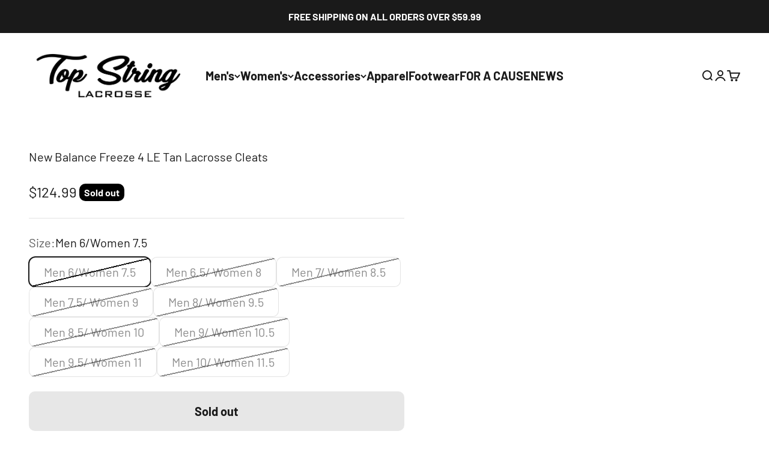

--- FILE ---
content_type: text/html; charset=utf-8
request_url: https://topstringlacrosse.com/products/new-balance-freeze-4-le-tan-lacrosse-cleats?option_values=365448331323&section_id=template--16766502469691__main
body_size: 3065
content:
<section id="shopify-section-template--16766502469691__main" class="shopify-section shopify-section--main-product"><style>
  #shopify-section-template--16766502469691__main {
    --section-background-hash: 0;
  }

  #shopify-section-template--16766502469691__main + * {
    --previous-section-background-hash: 0;
  }</style><style>
  #shopify-section-template--16766502469691__main {
    --product-grid: auto / minmax(0, 1fr);
    --product-gallery-media-list-grid: auto / auto-flow 100%;
    --product-gallery-media-list-gap: var(--spacing-0-5);
  }

  @media screen and (max-width: 999px) {
    #shopify-section-template--16766502469691__main {
      --section-spacing-block-start: 0px;
    }
  }

  @media screen and (min-width: 1000px) {
    #shopify-section-template--16766502469691__main {--product-grid: auto / minmax(0, 1.1fr) minmax(0, 0.9fr);
      --product-gallery-media-list-grid: auto / auto-flow 100%;
      --product-gallery-media-list-gap: calc(var(--grid-gutter) / 2);
    }}

  @media screen and (min-width: 1400px) {
    #shopify-section-template--16766502469691__main {
      --product-gallery-media-list-gap: var(--grid-gutter);
    }
  }
</style><div class="section section--tight  section-blends section-full">
  <product-rerender id="product-info-7061083160635-template--16766502469691__main" observe-form="product-form-7061083160635-template--16766502469691__main" allow-partial-rerender>
    <div class="product"><safe-sticky class="product-info"><div class="product-info__block-item" data-block-id="title" data-block-type="title" ><h1 class="product-info__title h2">New Balance Freeze 4 LE Tan Lacrosse Cleats</h1></div><div class="product-info__block-item" data-block-id="badges" data-block-type="badges" ></div><div class="product-info__block-item" data-block-id="price" data-block-type="price" ><div class="product-info__price">
              <div class="rating-with-text"><price-list class="price-list price-list--lg "><sale-price class="text-lg">
      <span class="sr-only">Sale price</span>$0.00</sale-price></price-list><div class="product-info__badge-list"><sold-out-badge class="badge badge--sold-out">Sold out</sold-out-badge></div></div></div></div><div class="product-info__block-item" data-block-id="rating" data-block-type="rating" ></div><div class="product-info__block-item" data-block-id="payment_terms" data-block-type="payment-terms" ><payment-terms class="product-info__payment-terms"><form method="post" action="/cart/add" id="product-form-7061083160635-template--16766502469691__main-product-installment-form" accept-charset="UTF-8" class="shopify-product-form" enctype="multipart/form-data"><input type="hidden" name="form_type" value="product" /><input type="hidden" name="utf8" value="✓" /><input type="hidden" name="id" value="41026283700283"><shopify-payment-terms variant-id="41026283700283" shopify-meta="{&quot;type&quot;:&quot;product&quot;,&quot;currency_code&quot;:&quot;USD&quot;,&quot;country_code&quot;:&quot;US&quot;,&quot;variants&quot;:[{&quot;id&quot;:41026283667515,&quot;price_per_term&quot;:&quot;$31.24&quot;,&quot;full_price&quot;:&quot;$124.99&quot;,&quot;eligible&quot;:true,&quot;available&quot;:false,&quot;number_of_payment_terms&quot;:4},{&quot;id&quot;:41026283700283,&quot;price_per_term&quot;:&quot;$0.00&quot;,&quot;full_price&quot;:&quot;$0.00&quot;,&quot;eligible&quot;:false,&quot;available&quot;:false,&quot;number_of_payment_terms&quot;:2},{&quot;id&quot;:41026283733051,&quot;price_per_term&quot;:&quot;$0.00&quot;,&quot;full_price&quot;:&quot;$0.00&quot;,&quot;eligible&quot;:false,&quot;available&quot;:false,&quot;number_of_payment_terms&quot;:2},{&quot;id&quot;:41026283765819,&quot;price_per_term&quot;:&quot;$0.00&quot;,&quot;full_price&quot;:&quot;$0.00&quot;,&quot;eligible&quot;:false,&quot;available&quot;:false,&quot;number_of_payment_terms&quot;:2},{&quot;id&quot;:41026283798587,&quot;price_per_term&quot;:&quot;$0.00&quot;,&quot;full_price&quot;:&quot;$0.00&quot;,&quot;eligible&quot;:false,&quot;available&quot;:false,&quot;number_of_payment_terms&quot;:2},{&quot;id&quot;:41026283831355,&quot;price_per_term&quot;:&quot;$0.00&quot;,&quot;full_price&quot;:&quot;$0.00&quot;,&quot;eligible&quot;:false,&quot;available&quot;:false,&quot;number_of_payment_terms&quot;:2},{&quot;id&quot;:41026283864123,&quot;price_per_term&quot;:&quot;$0.00&quot;,&quot;full_price&quot;:&quot;$0.00&quot;,&quot;eligible&quot;:false,&quot;available&quot;:false,&quot;number_of_payment_terms&quot;:2},{&quot;id&quot;:41026283896891,&quot;price_per_term&quot;:&quot;$0.00&quot;,&quot;full_price&quot;:&quot;$0.00&quot;,&quot;eligible&quot;:false,&quot;available&quot;:false,&quot;number_of_payment_terms&quot;:2},{&quot;id&quot;:41026283929659,&quot;price_per_term&quot;:&quot;$0.00&quot;,&quot;full_price&quot;:&quot;$0.00&quot;,&quot;eligible&quot;:false,&quot;available&quot;:false,&quot;number_of_payment_terms&quot;:2}],&quot;min_price&quot;:&quot;$35.00&quot;,&quot;max_price&quot;:&quot;$30,000.00&quot;,&quot;financing_plans&quot;:[{&quot;min_price&quot;:&quot;$35.00&quot;,&quot;max_price&quot;:&quot;$49.99&quot;,&quot;terms&quot;:[{&quot;apr&quot;:0,&quot;loan_type&quot;:&quot;split_pay&quot;,&quot;installments_count&quot;:2}]},{&quot;min_price&quot;:&quot;$50.00&quot;,&quot;max_price&quot;:&quot;$149.99&quot;,&quot;terms&quot;:[{&quot;apr&quot;:0,&quot;loan_type&quot;:&quot;split_pay&quot;,&quot;installments_count&quot;:4}]},{&quot;min_price&quot;:&quot;$150.00&quot;,&quot;max_price&quot;:&quot;$999.99&quot;,&quot;terms&quot;:[{&quot;apr&quot;:0,&quot;loan_type&quot;:&quot;split_pay&quot;,&quot;installments_count&quot;:4},{&quot;apr&quot;:15,&quot;loan_type&quot;:&quot;interest&quot;,&quot;installments_count&quot;:3},{&quot;apr&quot;:15,&quot;loan_type&quot;:&quot;interest&quot;,&quot;installments_count&quot;:6},{&quot;apr&quot;:15,&quot;loan_type&quot;:&quot;interest&quot;,&quot;installments_count&quot;:12}]},{&quot;min_price&quot;:&quot;$1,000.00&quot;,&quot;max_price&quot;:&quot;$30,000.00&quot;,&quot;terms&quot;:[{&quot;apr&quot;:15,&quot;loan_type&quot;:&quot;interest&quot;,&quot;installments_count&quot;:3},{&quot;apr&quot;:15,&quot;loan_type&quot;:&quot;interest&quot;,&quot;installments_count&quot;:6},{&quot;apr&quot;:15,&quot;loan_type&quot;:&quot;interest&quot;,&quot;installments_count&quot;:12}]}],&quot;installments_buyer_prequalification_enabled&quot;:false,&quot;seller_id&quot;:533830}" ux-mode="iframe" show-new-buyer-incentive="false"></shopify-payment-terms><input type="hidden" name="product-id" value="7061083160635" /><input type="hidden" name="section-id" value="template--16766502469691__main" /></form></payment-terms></div><div class="product-info__block-item" data-block-id="separator" data-block-type="separator" ><hr class="product-info__separator"></div><div class="product-info__block-item" data-block-id="variant_picker" data-block-type="variant-picker" ><div class="product-info__variant-picker"><variant-picker class="variant-picker" section-id="template--16766502469691__main" handle="new-balance-freeze-4-le-tan-lacrosse-cleats" form-id="product-form-7061083160635-template--16766502469691__main" update-url><script data-variant type="application/json">{"id":41026283700283,"title":"Men 6.5\/ Women 8","option1":"Men 6.5\/ Women 8","option2":null,"option3":null,"sku":null,"requires_shipping":true,"taxable":true,"featured_image":null,"available":false,"name":"New Balance Freeze 4 LE Tan Lacrosse Cleats - Men 6.5\/ Women 8","public_title":"Men 6.5\/ Women 8","options":["Men 6.5\/ Women 8"],"price":0,"weight":0,"compare_at_price":null,"inventory_management":"shopify","barcode":"83700283","requires_selling_plan":false,"selling_plan_allocations":[]}</script>

      <fieldset class="variant-picker__option">
        <div class="variant-picker__option-info">
          <div class="h-stack gap-2">
            <legend class="text-subdued">Size:</legend>
            <span>Men 6.5/ Women 8</span>
          </div></div><div >
            <div class="variant-picker__option-values wrap gap-2">
              <input class="sr-only" type="radio" name="product-form-7061083160635-template--16766502469691__main-option1" id="option-value-1-template--16766502469691__main-product-form-7061083160635-template--16766502469691__main-option1-365448298555" value="365448298555" form="product-form-7061083160635-template--16766502469691__main"    data-option-position="1" ><label class="block-swatch is-disabled " for="option-value-1-template--16766502469691__main-product-form-7061083160635-template--16766502469691__main-option1-365448298555"><span>Men 6/Women 7.5</span>
    </label><input class="sr-only" type="radio" name="product-form-7061083160635-template--16766502469691__main-option1" id="option-value-2-template--16766502469691__main-product-form-7061083160635-template--16766502469691__main-option1-365448331323" value="365448331323" form="product-form-7061083160635-template--16766502469691__main" checked="checked"   data-option-position="1" ><label class="block-swatch is-disabled " for="option-value-2-template--16766502469691__main-product-form-7061083160635-template--16766502469691__main-option1-365448331323"><span>Men 6.5/ Women 8</span>
    </label><input class="sr-only" type="radio" name="product-form-7061083160635-template--16766502469691__main-option1" id="option-value-3-template--16766502469691__main-product-form-7061083160635-template--16766502469691__main-option1-365448364091" value="365448364091" form="product-form-7061083160635-template--16766502469691__main"    data-option-position="1" ><label class="block-swatch is-disabled " for="option-value-3-template--16766502469691__main-product-form-7061083160635-template--16766502469691__main-option1-365448364091"><span>Men 7/ Women 8.5</span>
    </label><input class="sr-only" type="radio" name="product-form-7061083160635-template--16766502469691__main-option1" id="option-value-4-template--16766502469691__main-product-form-7061083160635-template--16766502469691__main-option1-365448396859" value="365448396859" form="product-form-7061083160635-template--16766502469691__main"    data-option-position="1" ><label class="block-swatch is-disabled " for="option-value-4-template--16766502469691__main-product-form-7061083160635-template--16766502469691__main-option1-365448396859"><span>Men 7.5/ Women 9</span>
    </label><input class="sr-only" type="radio" name="product-form-7061083160635-template--16766502469691__main-option1" id="option-value-5-template--16766502469691__main-product-form-7061083160635-template--16766502469691__main-option1-365448429627" value="365448429627" form="product-form-7061083160635-template--16766502469691__main"    data-option-position="1" ><label class="block-swatch is-disabled " for="option-value-5-template--16766502469691__main-product-form-7061083160635-template--16766502469691__main-option1-365448429627"><span>Men 8/ Women 9.5</span>
    </label><input class="sr-only" type="radio" name="product-form-7061083160635-template--16766502469691__main-option1" id="option-value-6-template--16766502469691__main-product-form-7061083160635-template--16766502469691__main-option1-365448462395" value="365448462395" form="product-form-7061083160635-template--16766502469691__main"    data-option-position="1" ><label class="block-swatch is-disabled " for="option-value-6-template--16766502469691__main-product-form-7061083160635-template--16766502469691__main-option1-365448462395"><span>Men 8.5/ Women 10</span>
    </label><input class="sr-only" type="radio" name="product-form-7061083160635-template--16766502469691__main-option1" id="option-value-7-template--16766502469691__main-product-form-7061083160635-template--16766502469691__main-option1-365448495163" value="365448495163" form="product-form-7061083160635-template--16766502469691__main"    data-option-position="1" ><label class="block-swatch is-disabled " for="option-value-7-template--16766502469691__main-product-form-7061083160635-template--16766502469691__main-option1-365448495163"><span>Men 9/ Women 10.5</span>
    </label><input class="sr-only" type="radio" name="product-form-7061083160635-template--16766502469691__main-option1" id="option-value-8-template--16766502469691__main-product-form-7061083160635-template--16766502469691__main-option1-365448527931" value="365448527931" form="product-form-7061083160635-template--16766502469691__main"    data-option-position="1" ><label class="block-swatch is-disabled " for="option-value-8-template--16766502469691__main-product-form-7061083160635-template--16766502469691__main-option1-365448527931"><span>Men 9.5/ Women 11</span>
    </label><input class="sr-only" type="radio" name="product-form-7061083160635-template--16766502469691__main-option1" id="option-value-9-template--16766502469691__main-product-form-7061083160635-template--16766502469691__main-option1-365448560699" value="365448560699" form="product-form-7061083160635-template--16766502469691__main"    data-option-position="1" ><label class="block-swatch is-disabled " for="option-value-9-template--16766502469691__main-product-form-7061083160635-template--16766502469691__main-option1-365448560699"><span>Men 10/ Women 11.5</span>
    </label>
            </div>
          </div></fieldset></variant-picker></div></div><div class="product-info__block-item" data-block-id="Aa1A1b2FxZm1KeWZMZ__zepto_product_personalizer_product_personalizer_page_cxRazg-1" data-block-type="@app" ><div id="shopify-block-Aa1A1b2FxZm1KeWZMZ__zepto_product_personalizer_product_personalizer_page_cxRazg" class="shopify-block shopify-app-block"><!-- BEGIN app snippet: product-personalizer -->



  
 
 

<!-- END app snippet -->

</div></div><div class="product-info__block-item" data-block-id="quantity_selector" data-block-type="quantity-selector" ></div><div class="product-info__block-item" data-block-id="buy_buttons" data-block-type="buy-buttons" ><div class="product-info__buy-buttons"><form method="post" action="/cart/add" id="product-form-7061083160635-template--16766502469691__main" accept-charset="UTF-8" class="shopify-product-form" enctype="multipart/form-data" is="product-form"><input type="hidden" name="form_type" value="product" /><input type="hidden" name="utf8" value="✓" /><input type="hidden" disabled name="id" value="41026283700283"><div class="v-stack gap-4"><buy-buttons class="buy-buttons " template="" form="product-form-7061083160635-template--16766502469691__main">
<button type="submit" class="button button--xl button--subdued"
  
  
  disabled
  
  
  
  
  is="custom-button"
 >Sold out</button></buy-buttons>
  </div><input type="hidden" name="product-id" value="7061083160635" /><input type="hidden" name="section-id" value="template--16766502469691__main" /></form></div></div><div class="product-info__block-item" data-block-id="offer_Kd6YaR" data-block-type="offer" ><div class="offer  bg-custom text-custom"style="--background: 234 242 237; --text-color: 0 163 65;" ><div class="text-with-icon"><svg role="presentation" fill="none" focusable="false" stroke-width="2" width="20" height="20" class="icon icon-picto-box" viewBox="0 0 24 24">
        <path d="M2.22 5.472a.742.742 0 0 0-.33.194.773.773 0 0 0-.175.48c-.47 4.515-.48 7.225 0 11.707a.792.792 0 0 0 .505.737l9.494 3.696.285.079.286-.08 9.494-3.694a.806.806 0 0 0 .505-.737c.5-4.537.506-7.153 0-11.648a.765.765 0 0 0-.175-.542.739.739 0 0 0-.33-.257v.002" stroke="currentColor" stroke-linecap="round" stroke-linejoin="round"/>
        <path d="M22.269 5.997a.771.771 0 0 0-.16-.335.744.744 0 0 0-.33-.257l-9.494-3.629a.706.706 0 0 0-.571 0L6.967 3.623 2.22 5.47a.742.742 0 0 0-.33.192.771.771 0 0 0-.16.336.806.806 0 0 0 .49.592l9.494 3.696h.57l5.216-2.03L21.78 6.59a.794.794 0 0 0 .492-.593h-.002Z" fill="currentColor" fill-opacity=".12"/>
        <path d="m17.5 8.255-5.215 2.03h-.571L2.22 6.59a.806.806 0 0 1-.49-.592.771.771 0 0 1 .16-.336.742.742 0 0 1 .33-.192l4.747-1.847M17.5 8.255 21.78 6.59a.794.794 0 0 0 .492-.593h-.002a.771.771 0 0 0-.16-.335.744.744 0 0 0-.33-.257l-9.494-3.629a.706.706 0 0 0-.571 0L6.967 3.623M17.5 8.255 6.967 3.623M12 22.365v-12.08M15.5 17l4-1.5" stroke="currentColor" stroke-linecap="round" stroke-linejoin="round"/>
      </svg><span class="bold text-sm">Shipping</span></div><div class="prose text-sm"><p>Free Standard Shipping for Orders over $59.99*</p><p>Some exceptions may apply.</p></div></div></div></safe-sticky></div>
  </product-rerender>
</div><template id="quick-buy-content"><product-rerender id="quick-buy-modal-content" observe-form="quick-buy-form-7061083160635-template--16766502469691__main">
    <div class="quick-buy-drawer__variant text-start h-stack gap-6" slot="header"><div class="v-stack gap-0.5">
        <a href="/products/new-balance-freeze-4-le-tan-lacrosse-cleats" class="bold justify-self-start">New Balance Freeze 4 LE Tan Lacrosse Cleats</a><price-list class="price-list  "><sale-price class="text-subdued">
      <span class="sr-only">Sale price</span>$0.00</sale-price></price-list></div>
    </div>

    <div class="quick-buy-drawer__info"><variant-picker class="variant-picker" section-id="template--16766502469691__main" handle="new-balance-freeze-4-le-tan-lacrosse-cleats" form-id="quick-buy-form-7061083160635-template--16766502469691__main" ><script data-variant type="application/json">{"id":41026283700283,"title":"Men 6.5\/ Women 8","option1":"Men 6.5\/ Women 8","option2":null,"option3":null,"sku":null,"requires_shipping":true,"taxable":true,"featured_image":null,"available":false,"name":"New Balance Freeze 4 LE Tan Lacrosse Cleats - Men 6.5\/ Women 8","public_title":"Men 6.5\/ Women 8","options":["Men 6.5\/ Women 8"],"price":0,"weight":0,"compare_at_price":null,"inventory_management":"shopify","barcode":"83700283","requires_selling_plan":false,"selling_plan_allocations":[]}</script>

      <fieldset class="variant-picker__option">
        <div class="variant-picker__option-info">
          <div class="h-stack gap-2">
            <legend class="text-subdued">Size:</legend>
            <span>Men 6.5/ Women 8</span>
          </div></div><div >
            <div class="variant-picker__option-values wrap gap-2">
              <input class="sr-only" type="radio" name="quick-buy-form-7061083160635-template--16766502469691__main-option1" id="option-value-1-template--16766502469691__main-quick-buy-form-7061083160635-template--16766502469691__main-option1-365448298555" value="365448298555" form="quick-buy-form-7061083160635-template--16766502469691__main"    data-option-position="1" ><label class="block-swatch is-disabled " for="option-value-1-template--16766502469691__main-quick-buy-form-7061083160635-template--16766502469691__main-option1-365448298555"><span>Men 6/Women 7.5</span>
    </label><input class="sr-only" type="radio" name="quick-buy-form-7061083160635-template--16766502469691__main-option1" id="option-value-2-template--16766502469691__main-quick-buy-form-7061083160635-template--16766502469691__main-option1-365448331323" value="365448331323" form="quick-buy-form-7061083160635-template--16766502469691__main" checked="checked"   data-option-position="1" ><label class="block-swatch is-disabled " for="option-value-2-template--16766502469691__main-quick-buy-form-7061083160635-template--16766502469691__main-option1-365448331323"><span>Men 6.5/ Women 8</span>
    </label><input class="sr-only" type="radio" name="quick-buy-form-7061083160635-template--16766502469691__main-option1" id="option-value-3-template--16766502469691__main-quick-buy-form-7061083160635-template--16766502469691__main-option1-365448364091" value="365448364091" form="quick-buy-form-7061083160635-template--16766502469691__main"    data-option-position="1" ><label class="block-swatch is-disabled " for="option-value-3-template--16766502469691__main-quick-buy-form-7061083160635-template--16766502469691__main-option1-365448364091"><span>Men 7/ Women 8.5</span>
    </label><input class="sr-only" type="radio" name="quick-buy-form-7061083160635-template--16766502469691__main-option1" id="option-value-4-template--16766502469691__main-quick-buy-form-7061083160635-template--16766502469691__main-option1-365448396859" value="365448396859" form="quick-buy-form-7061083160635-template--16766502469691__main"    data-option-position="1" ><label class="block-swatch is-disabled " for="option-value-4-template--16766502469691__main-quick-buy-form-7061083160635-template--16766502469691__main-option1-365448396859"><span>Men 7.5/ Women 9</span>
    </label><input class="sr-only" type="radio" name="quick-buy-form-7061083160635-template--16766502469691__main-option1" id="option-value-5-template--16766502469691__main-quick-buy-form-7061083160635-template--16766502469691__main-option1-365448429627" value="365448429627" form="quick-buy-form-7061083160635-template--16766502469691__main"    data-option-position="1" ><label class="block-swatch is-disabled " for="option-value-5-template--16766502469691__main-quick-buy-form-7061083160635-template--16766502469691__main-option1-365448429627"><span>Men 8/ Women 9.5</span>
    </label><input class="sr-only" type="radio" name="quick-buy-form-7061083160635-template--16766502469691__main-option1" id="option-value-6-template--16766502469691__main-quick-buy-form-7061083160635-template--16766502469691__main-option1-365448462395" value="365448462395" form="quick-buy-form-7061083160635-template--16766502469691__main"    data-option-position="1" ><label class="block-swatch is-disabled " for="option-value-6-template--16766502469691__main-quick-buy-form-7061083160635-template--16766502469691__main-option1-365448462395"><span>Men 8.5/ Women 10</span>
    </label><input class="sr-only" type="radio" name="quick-buy-form-7061083160635-template--16766502469691__main-option1" id="option-value-7-template--16766502469691__main-quick-buy-form-7061083160635-template--16766502469691__main-option1-365448495163" value="365448495163" form="quick-buy-form-7061083160635-template--16766502469691__main"    data-option-position="1" ><label class="block-swatch is-disabled " for="option-value-7-template--16766502469691__main-quick-buy-form-7061083160635-template--16766502469691__main-option1-365448495163"><span>Men 9/ Women 10.5</span>
    </label><input class="sr-only" type="radio" name="quick-buy-form-7061083160635-template--16766502469691__main-option1" id="option-value-8-template--16766502469691__main-quick-buy-form-7061083160635-template--16766502469691__main-option1-365448527931" value="365448527931" form="quick-buy-form-7061083160635-template--16766502469691__main"    data-option-position="1" ><label class="block-swatch is-disabled " for="option-value-8-template--16766502469691__main-quick-buy-form-7061083160635-template--16766502469691__main-option1-365448527931"><span>Men 9.5/ Women 11</span>
    </label><input class="sr-only" type="radio" name="quick-buy-form-7061083160635-template--16766502469691__main-option1" id="option-value-9-template--16766502469691__main-quick-buy-form-7061083160635-template--16766502469691__main-option1-365448560699" value="365448560699" form="quick-buy-form-7061083160635-template--16766502469691__main"    data-option-position="1" ><label class="block-swatch is-disabled " for="option-value-9-template--16766502469691__main-quick-buy-form-7061083160635-template--16766502469691__main-option1-365448560699"><span>Men 10/ Women 11.5</span>
    </label>
            </div>
          </div></fieldset></variant-picker><div id="shopify-block-Aa1A1b2FxZm1KeWZMZ__zepto_product_personalizer_product_personalizer_page_cxRazg-1" class="shopify-block shopify-app-block"><!-- BEGIN app snippet: product-personalizer -->



  
 
 

<!-- END app snippet -->

</div><form method="post" action="/cart/add" id="quick-buy-form-7061083160635-template--16766502469691__main" accept-charset="UTF-8" class="shopify-product-form" enctype="multipart/form-data" is="product-form"><input type="hidden" name="form_type" value="product" /><input type="hidden" name="utf8" value="✓" /><input type="hidden" disabled name="id" value="41026283700283"><div class="v-stack gap-4"><buy-buttons class="buy-buttons " template="" form="quick-buy-form-7061083160635-template--16766502469691__main">
<button type="submit" class="button button--lg button--subdued"
  
  
  disabled
  
  
  
  
  is="custom-button"
 >Sold out</button></buy-buttons>
  </div><input type="hidden" name="product-id" value="7061083160635" /><input type="hidden" name="section-id" value="template--16766502469691__main" /></form></div>
  </product-rerender>
</template></section>

--- FILE ---
content_type: text/html; charset=utf-8
request_url: https://topstringlacrosse.com/products/new-balance-freeze-4-le-tan-lacrosse-cleats?option_values=365448364091&section_id=template--16766502469691__main
body_size: 2878
content:
<section id="shopify-section-template--16766502469691__main" class="shopify-section shopify-section--main-product"><style>
  #shopify-section-template--16766502469691__main {
    --section-background-hash: 0;
  }

  #shopify-section-template--16766502469691__main + * {
    --previous-section-background-hash: 0;
  }</style><style>
  #shopify-section-template--16766502469691__main {
    --product-grid: auto / minmax(0, 1fr);
    --product-gallery-media-list-grid: auto / auto-flow 100%;
    --product-gallery-media-list-gap: var(--spacing-0-5);
  }

  @media screen and (max-width: 999px) {
    #shopify-section-template--16766502469691__main {
      --section-spacing-block-start: 0px;
    }
  }

  @media screen and (min-width: 1000px) {
    #shopify-section-template--16766502469691__main {--product-grid: auto / minmax(0, 1.1fr) minmax(0, 0.9fr);
      --product-gallery-media-list-grid: auto / auto-flow 100%;
      --product-gallery-media-list-gap: calc(var(--grid-gutter) / 2);
    }}

  @media screen and (min-width: 1400px) {
    #shopify-section-template--16766502469691__main {
      --product-gallery-media-list-gap: var(--grid-gutter);
    }
  }
</style><div class="section section--tight  section-blends section-full">
  <product-rerender id="product-info-7061083160635-template--16766502469691__main" observe-form="product-form-7061083160635-template--16766502469691__main" allow-partial-rerender>
    <div class="product"><safe-sticky class="product-info"><div class="product-info__block-item" data-block-id="title" data-block-type="title" ><h1 class="product-info__title h2">New Balance Freeze 4 LE Tan Lacrosse Cleats</h1></div><div class="product-info__block-item" data-block-id="badges" data-block-type="badges" ></div><div class="product-info__block-item" data-block-id="price" data-block-type="price" ><div class="product-info__price">
              <div class="rating-with-text"><price-list class="price-list price-list--lg "><sale-price class="text-lg">
      <span class="sr-only">Sale price</span>$0.00</sale-price></price-list><div class="product-info__badge-list"><sold-out-badge class="badge badge--sold-out">Sold out</sold-out-badge></div></div></div></div><div class="product-info__block-item" data-block-id="rating" data-block-type="rating" ></div><div class="product-info__block-item" data-block-id="payment_terms" data-block-type="payment-terms" ><payment-terms class="product-info__payment-terms"><form method="post" action="/cart/add" id="product-form-7061083160635-template--16766502469691__main-product-installment-form" accept-charset="UTF-8" class="shopify-product-form" enctype="multipart/form-data"><input type="hidden" name="form_type" value="product" /><input type="hidden" name="utf8" value="✓" /><input type="hidden" name="id" value="41026283733051"><shopify-payment-terms variant-id="41026283733051" shopify-meta="{&quot;type&quot;:&quot;product&quot;,&quot;currency_code&quot;:&quot;USD&quot;,&quot;country_code&quot;:&quot;US&quot;,&quot;variants&quot;:[{&quot;id&quot;:41026283667515,&quot;price_per_term&quot;:&quot;$31.24&quot;,&quot;full_price&quot;:&quot;$124.99&quot;,&quot;eligible&quot;:true,&quot;available&quot;:false,&quot;number_of_payment_terms&quot;:4},{&quot;id&quot;:41026283700283,&quot;price_per_term&quot;:&quot;$0.00&quot;,&quot;full_price&quot;:&quot;$0.00&quot;,&quot;eligible&quot;:false,&quot;available&quot;:false,&quot;number_of_payment_terms&quot;:2},{&quot;id&quot;:41026283733051,&quot;price_per_term&quot;:&quot;$0.00&quot;,&quot;full_price&quot;:&quot;$0.00&quot;,&quot;eligible&quot;:false,&quot;available&quot;:false,&quot;number_of_payment_terms&quot;:2},{&quot;id&quot;:41026283765819,&quot;price_per_term&quot;:&quot;$0.00&quot;,&quot;full_price&quot;:&quot;$0.00&quot;,&quot;eligible&quot;:false,&quot;available&quot;:false,&quot;number_of_payment_terms&quot;:2},{&quot;id&quot;:41026283798587,&quot;price_per_term&quot;:&quot;$0.00&quot;,&quot;full_price&quot;:&quot;$0.00&quot;,&quot;eligible&quot;:false,&quot;available&quot;:false,&quot;number_of_payment_terms&quot;:2},{&quot;id&quot;:41026283831355,&quot;price_per_term&quot;:&quot;$0.00&quot;,&quot;full_price&quot;:&quot;$0.00&quot;,&quot;eligible&quot;:false,&quot;available&quot;:false,&quot;number_of_payment_terms&quot;:2},{&quot;id&quot;:41026283864123,&quot;price_per_term&quot;:&quot;$0.00&quot;,&quot;full_price&quot;:&quot;$0.00&quot;,&quot;eligible&quot;:false,&quot;available&quot;:false,&quot;number_of_payment_terms&quot;:2},{&quot;id&quot;:41026283896891,&quot;price_per_term&quot;:&quot;$0.00&quot;,&quot;full_price&quot;:&quot;$0.00&quot;,&quot;eligible&quot;:false,&quot;available&quot;:false,&quot;number_of_payment_terms&quot;:2},{&quot;id&quot;:41026283929659,&quot;price_per_term&quot;:&quot;$0.00&quot;,&quot;full_price&quot;:&quot;$0.00&quot;,&quot;eligible&quot;:false,&quot;available&quot;:false,&quot;number_of_payment_terms&quot;:2}],&quot;min_price&quot;:&quot;$35.00&quot;,&quot;max_price&quot;:&quot;$30,000.00&quot;,&quot;financing_plans&quot;:[{&quot;min_price&quot;:&quot;$35.00&quot;,&quot;max_price&quot;:&quot;$49.99&quot;,&quot;terms&quot;:[{&quot;apr&quot;:0,&quot;loan_type&quot;:&quot;split_pay&quot;,&quot;installments_count&quot;:2}]},{&quot;min_price&quot;:&quot;$50.00&quot;,&quot;max_price&quot;:&quot;$149.99&quot;,&quot;terms&quot;:[{&quot;apr&quot;:0,&quot;loan_type&quot;:&quot;split_pay&quot;,&quot;installments_count&quot;:4}]},{&quot;min_price&quot;:&quot;$150.00&quot;,&quot;max_price&quot;:&quot;$999.99&quot;,&quot;terms&quot;:[{&quot;apr&quot;:0,&quot;loan_type&quot;:&quot;split_pay&quot;,&quot;installments_count&quot;:4},{&quot;apr&quot;:15,&quot;loan_type&quot;:&quot;interest&quot;,&quot;installments_count&quot;:3},{&quot;apr&quot;:15,&quot;loan_type&quot;:&quot;interest&quot;,&quot;installments_count&quot;:6},{&quot;apr&quot;:15,&quot;loan_type&quot;:&quot;interest&quot;,&quot;installments_count&quot;:12}]},{&quot;min_price&quot;:&quot;$1,000.00&quot;,&quot;max_price&quot;:&quot;$30,000.00&quot;,&quot;terms&quot;:[{&quot;apr&quot;:15,&quot;loan_type&quot;:&quot;interest&quot;,&quot;installments_count&quot;:3},{&quot;apr&quot;:15,&quot;loan_type&quot;:&quot;interest&quot;,&quot;installments_count&quot;:6},{&quot;apr&quot;:15,&quot;loan_type&quot;:&quot;interest&quot;,&quot;installments_count&quot;:12}]}],&quot;installments_buyer_prequalification_enabled&quot;:false,&quot;seller_id&quot;:533830}" ux-mode="iframe" show-new-buyer-incentive="false"></shopify-payment-terms><input type="hidden" name="product-id" value="7061083160635" /><input type="hidden" name="section-id" value="template--16766502469691__main" /></form></payment-terms></div><div class="product-info__block-item" data-block-id="separator" data-block-type="separator" ><hr class="product-info__separator"></div><div class="product-info__block-item" data-block-id="variant_picker" data-block-type="variant-picker" ><div class="product-info__variant-picker"><variant-picker class="variant-picker" section-id="template--16766502469691__main" handle="new-balance-freeze-4-le-tan-lacrosse-cleats" form-id="product-form-7061083160635-template--16766502469691__main" update-url><script data-variant type="application/json">{"id":41026283733051,"title":"Men 7\/ Women 8.5","option1":"Men 7\/ Women 8.5","option2":null,"option3":null,"sku":null,"requires_shipping":true,"taxable":true,"featured_image":null,"available":false,"name":"New Balance Freeze 4 LE Tan Lacrosse Cleats - Men 7\/ Women 8.5","public_title":"Men 7\/ Women 8.5","options":["Men 7\/ Women 8.5"],"price":0,"weight":0,"compare_at_price":null,"inventory_management":"shopify","barcode":"83733051","requires_selling_plan":false,"selling_plan_allocations":[]}</script>

      <fieldset class="variant-picker__option">
        <div class="variant-picker__option-info">
          <div class="h-stack gap-2">
            <legend class="text-subdued">Size:</legend>
            <span>Men 7/ Women 8.5</span>
          </div></div><div >
            <div class="variant-picker__option-values wrap gap-2">
              <input class="sr-only" type="radio" name="product-form-7061083160635-template--16766502469691__main-option1" id="option-value-1-template--16766502469691__main-product-form-7061083160635-template--16766502469691__main-option1-365448298555" value="365448298555" form="product-form-7061083160635-template--16766502469691__main"    data-option-position="1" ><label class="block-swatch is-disabled " for="option-value-1-template--16766502469691__main-product-form-7061083160635-template--16766502469691__main-option1-365448298555"><span>Men 6/Women 7.5</span>
    </label><input class="sr-only" type="radio" name="product-form-7061083160635-template--16766502469691__main-option1" id="option-value-2-template--16766502469691__main-product-form-7061083160635-template--16766502469691__main-option1-365448331323" value="365448331323" form="product-form-7061083160635-template--16766502469691__main"    data-option-position="1" ><label class="block-swatch is-disabled " for="option-value-2-template--16766502469691__main-product-form-7061083160635-template--16766502469691__main-option1-365448331323"><span>Men 6.5/ Women 8</span>
    </label><input class="sr-only" type="radio" name="product-form-7061083160635-template--16766502469691__main-option1" id="option-value-3-template--16766502469691__main-product-form-7061083160635-template--16766502469691__main-option1-365448364091" value="365448364091" form="product-form-7061083160635-template--16766502469691__main" checked="checked"   data-option-position="1" ><label class="block-swatch is-disabled " for="option-value-3-template--16766502469691__main-product-form-7061083160635-template--16766502469691__main-option1-365448364091"><span>Men 7/ Women 8.5</span>
    </label><input class="sr-only" type="radio" name="product-form-7061083160635-template--16766502469691__main-option1" id="option-value-4-template--16766502469691__main-product-form-7061083160635-template--16766502469691__main-option1-365448396859" value="365448396859" form="product-form-7061083160635-template--16766502469691__main"    data-option-position="1" ><label class="block-swatch is-disabled " for="option-value-4-template--16766502469691__main-product-form-7061083160635-template--16766502469691__main-option1-365448396859"><span>Men 7.5/ Women 9</span>
    </label><input class="sr-only" type="radio" name="product-form-7061083160635-template--16766502469691__main-option1" id="option-value-5-template--16766502469691__main-product-form-7061083160635-template--16766502469691__main-option1-365448429627" value="365448429627" form="product-form-7061083160635-template--16766502469691__main"    data-option-position="1" ><label class="block-swatch is-disabled " for="option-value-5-template--16766502469691__main-product-form-7061083160635-template--16766502469691__main-option1-365448429627"><span>Men 8/ Women 9.5</span>
    </label><input class="sr-only" type="radio" name="product-form-7061083160635-template--16766502469691__main-option1" id="option-value-6-template--16766502469691__main-product-form-7061083160635-template--16766502469691__main-option1-365448462395" value="365448462395" form="product-form-7061083160635-template--16766502469691__main"    data-option-position="1" ><label class="block-swatch is-disabled " for="option-value-6-template--16766502469691__main-product-form-7061083160635-template--16766502469691__main-option1-365448462395"><span>Men 8.5/ Women 10</span>
    </label><input class="sr-only" type="radio" name="product-form-7061083160635-template--16766502469691__main-option1" id="option-value-7-template--16766502469691__main-product-form-7061083160635-template--16766502469691__main-option1-365448495163" value="365448495163" form="product-form-7061083160635-template--16766502469691__main"    data-option-position="1" ><label class="block-swatch is-disabled " for="option-value-7-template--16766502469691__main-product-form-7061083160635-template--16766502469691__main-option1-365448495163"><span>Men 9/ Women 10.5</span>
    </label><input class="sr-only" type="radio" name="product-form-7061083160635-template--16766502469691__main-option1" id="option-value-8-template--16766502469691__main-product-form-7061083160635-template--16766502469691__main-option1-365448527931" value="365448527931" form="product-form-7061083160635-template--16766502469691__main"    data-option-position="1" ><label class="block-swatch is-disabled " for="option-value-8-template--16766502469691__main-product-form-7061083160635-template--16766502469691__main-option1-365448527931"><span>Men 9.5/ Women 11</span>
    </label><input class="sr-only" type="radio" name="product-form-7061083160635-template--16766502469691__main-option1" id="option-value-9-template--16766502469691__main-product-form-7061083160635-template--16766502469691__main-option1-365448560699" value="365448560699" form="product-form-7061083160635-template--16766502469691__main"    data-option-position="1" ><label class="block-swatch is-disabled " for="option-value-9-template--16766502469691__main-product-form-7061083160635-template--16766502469691__main-option1-365448560699"><span>Men 10/ Women 11.5</span>
    </label>
            </div>
          </div></fieldset></variant-picker></div></div><div class="product-info__block-item" data-block-id="Aa1A1b2FxZm1KeWZMZ__zepto_product_personalizer_product_personalizer_page_cxRazg-1" data-block-type="@app" ><div id="shopify-block-Aa1A1b2FxZm1KeWZMZ__zepto_product_personalizer_product_personalizer_page_cxRazg" class="shopify-block shopify-app-block"><!-- BEGIN app snippet: product-personalizer -->



  
 
 

<!-- END app snippet -->

</div></div><div class="product-info__block-item" data-block-id="quantity_selector" data-block-type="quantity-selector" ></div><div class="product-info__block-item" data-block-id="buy_buttons" data-block-type="buy-buttons" ><div class="product-info__buy-buttons"><form method="post" action="/cart/add" id="product-form-7061083160635-template--16766502469691__main" accept-charset="UTF-8" class="shopify-product-form" enctype="multipart/form-data" is="product-form"><input type="hidden" name="form_type" value="product" /><input type="hidden" name="utf8" value="✓" /><input type="hidden" disabled name="id" value="41026283733051"><div class="v-stack gap-4"><buy-buttons class="buy-buttons " template="" form="product-form-7061083160635-template--16766502469691__main">
<button type="submit" class="button button--xl button--subdued"
  
  
  disabled
  
  
  
  
  is="custom-button"
 >Sold out</button></buy-buttons>
  </div><input type="hidden" name="product-id" value="7061083160635" /><input type="hidden" name="section-id" value="template--16766502469691__main" /></form></div></div><div class="product-info__block-item" data-block-id="offer_Kd6YaR" data-block-type="offer" ><div class="offer  bg-custom text-custom"style="--background: 234 242 237; --text-color: 0 163 65;" ><div class="text-with-icon"><svg role="presentation" fill="none" focusable="false" stroke-width="2" width="20" height="20" class="icon icon-picto-box" viewBox="0 0 24 24">
        <path d="M2.22 5.472a.742.742 0 0 0-.33.194.773.773 0 0 0-.175.48c-.47 4.515-.48 7.225 0 11.707a.792.792 0 0 0 .505.737l9.494 3.696.285.079.286-.08 9.494-3.694a.806.806 0 0 0 .505-.737c.5-4.537.506-7.153 0-11.648a.765.765 0 0 0-.175-.542.739.739 0 0 0-.33-.257v.002" stroke="currentColor" stroke-linecap="round" stroke-linejoin="round"/>
        <path d="M22.269 5.997a.771.771 0 0 0-.16-.335.744.744 0 0 0-.33-.257l-9.494-3.629a.706.706 0 0 0-.571 0L6.967 3.623 2.22 5.47a.742.742 0 0 0-.33.192.771.771 0 0 0-.16.336.806.806 0 0 0 .49.592l9.494 3.696h.57l5.216-2.03L21.78 6.59a.794.794 0 0 0 .492-.593h-.002Z" fill="currentColor" fill-opacity=".12"/>
        <path d="m17.5 8.255-5.215 2.03h-.571L2.22 6.59a.806.806 0 0 1-.49-.592.771.771 0 0 1 .16-.336.742.742 0 0 1 .33-.192l4.747-1.847M17.5 8.255 21.78 6.59a.794.794 0 0 0 .492-.593h-.002a.771.771 0 0 0-.16-.335.744.744 0 0 0-.33-.257l-9.494-3.629a.706.706 0 0 0-.571 0L6.967 3.623M17.5 8.255 6.967 3.623M12 22.365v-12.08M15.5 17l4-1.5" stroke="currentColor" stroke-linecap="round" stroke-linejoin="round"/>
      </svg><span class="bold text-sm">Shipping</span></div><div class="prose text-sm"><p>Free Standard Shipping for Orders over $59.99*</p><p>Some exceptions may apply.</p></div></div></div></safe-sticky></div>
  </product-rerender>
</div><template id="quick-buy-content"><product-rerender id="quick-buy-modal-content" observe-form="quick-buy-form-7061083160635-template--16766502469691__main">
    <div class="quick-buy-drawer__variant text-start h-stack gap-6" slot="header"><div class="v-stack gap-0.5">
        <a href="/products/new-balance-freeze-4-le-tan-lacrosse-cleats" class="bold justify-self-start">New Balance Freeze 4 LE Tan Lacrosse Cleats</a><price-list class="price-list  "><sale-price class="text-subdued">
      <span class="sr-only">Sale price</span>$0.00</sale-price></price-list></div>
    </div>

    <div class="quick-buy-drawer__info"><variant-picker class="variant-picker" section-id="template--16766502469691__main" handle="new-balance-freeze-4-le-tan-lacrosse-cleats" form-id="quick-buy-form-7061083160635-template--16766502469691__main" ><script data-variant type="application/json">{"id":41026283733051,"title":"Men 7\/ Women 8.5","option1":"Men 7\/ Women 8.5","option2":null,"option3":null,"sku":null,"requires_shipping":true,"taxable":true,"featured_image":null,"available":false,"name":"New Balance Freeze 4 LE Tan Lacrosse Cleats - Men 7\/ Women 8.5","public_title":"Men 7\/ Women 8.5","options":["Men 7\/ Women 8.5"],"price":0,"weight":0,"compare_at_price":null,"inventory_management":"shopify","barcode":"83733051","requires_selling_plan":false,"selling_plan_allocations":[]}</script>

      <fieldset class="variant-picker__option">
        <div class="variant-picker__option-info">
          <div class="h-stack gap-2">
            <legend class="text-subdued">Size:</legend>
            <span>Men 7/ Women 8.5</span>
          </div></div><div >
            <div class="variant-picker__option-values wrap gap-2">
              <input class="sr-only" type="radio" name="quick-buy-form-7061083160635-template--16766502469691__main-option1" id="option-value-1-template--16766502469691__main-quick-buy-form-7061083160635-template--16766502469691__main-option1-365448298555" value="365448298555" form="quick-buy-form-7061083160635-template--16766502469691__main"    data-option-position="1" ><label class="block-swatch is-disabled " for="option-value-1-template--16766502469691__main-quick-buy-form-7061083160635-template--16766502469691__main-option1-365448298555"><span>Men 6/Women 7.5</span>
    </label><input class="sr-only" type="radio" name="quick-buy-form-7061083160635-template--16766502469691__main-option1" id="option-value-2-template--16766502469691__main-quick-buy-form-7061083160635-template--16766502469691__main-option1-365448331323" value="365448331323" form="quick-buy-form-7061083160635-template--16766502469691__main"    data-option-position="1" ><label class="block-swatch is-disabled " for="option-value-2-template--16766502469691__main-quick-buy-form-7061083160635-template--16766502469691__main-option1-365448331323"><span>Men 6.5/ Women 8</span>
    </label><input class="sr-only" type="radio" name="quick-buy-form-7061083160635-template--16766502469691__main-option1" id="option-value-3-template--16766502469691__main-quick-buy-form-7061083160635-template--16766502469691__main-option1-365448364091" value="365448364091" form="quick-buy-form-7061083160635-template--16766502469691__main" checked="checked"   data-option-position="1" ><label class="block-swatch is-disabled " for="option-value-3-template--16766502469691__main-quick-buy-form-7061083160635-template--16766502469691__main-option1-365448364091"><span>Men 7/ Women 8.5</span>
    </label><input class="sr-only" type="radio" name="quick-buy-form-7061083160635-template--16766502469691__main-option1" id="option-value-4-template--16766502469691__main-quick-buy-form-7061083160635-template--16766502469691__main-option1-365448396859" value="365448396859" form="quick-buy-form-7061083160635-template--16766502469691__main"    data-option-position="1" ><label class="block-swatch is-disabled " for="option-value-4-template--16766502469691__main-quick-buy-form-7061083160635-template--16766502469691__main-option1-365448396859"><span>Men 7.5/ Women 9</span>
    </label><input class="sr-only" type="radio" name="quick-buy-form-7061083160635-template--16766502469691__main-option1" id="option-value-5-template--16766502469691__main-quick-buy-form-7061083160635-template--16766502469691__main-option1-365448429627" value="365448429627" form="quick-buy-form-7061083160635-template--16766502469691__main"    data-option-position="1" ><label class="block-swatch is-disabled " for="option-value-5-template--16766502469691__main-quick-buy-form-7061083160635-template--16766502469691__main-option1-365448429627"><span>Men 8/ Women 9.5</span>
    </label><input class="sr-only" type="radio" name="quick-buy-form-7061083160635-template--16766502469691__main-option1" id="option-value-6-template--16766502469691__main-quick-buy-form-7061083160635-template--16766502469691__main-option1-365448462395" value="365448462395" form="quick-buy-form-7061083160635-template--16766502469691__main"    data-option-position="1" ><label class="block-swatch is-disabled " for="option-value-6-template--16766502469691__main-quick-buy-form-7061083160635-template--16766502469691__main-option1-365448462395"><span>Men 8.5/ Women 10</span>
    </label><input class="sr-only" type="radio" name="quick-buy-form-7061083160635-template--16766502469691__main-option1" id="option-value-7-template--16766502469691__main-quick-buy-form-7061083160635-template--16766502469691__main-option1-365448495163" value="365448495163" form="quick-buy-form-7061083160635-template--16766502469691__main"    data-option-position="1" ><label class="block-swatch is-disabled " for="option-value-7-template--16766502469691__main-quick-buy-form-7061083160635-template--16766502469691__main-option1-365448495163"><span>Men 9/ Women 10.5</span>
    </label><input class="sr-only" type="radio" name="quick-buy-form-7061083160635-template--16766502469691__main-option1" id="option-value-8-template--16766502469691__main-quick-buy-form-7061083160635-template--16766502469691__main-option1-365448527931" value="365448527931" form="quick-buy-form-7061083160635-template--16766502469691__main"    data-option-position="1" ><label class="block-swatch is-disabled " for="option-value-8-template--16766502469691__main-quick-buy-form-7061083160635-template--16766502469691__main-option1-365448527931"><span>Men 9.5/ Women 11</span>
    </label><input class="sr-only" type="radio" name="quick-buy-form-7061083160635-template--16766502469691__main-option1" id="option-value-9-template--16766502469691__main-quick-buy-form-7061083160635-template--16766502469691__main-option1-365448560699" value="365448560699" form="quick-buy-form-7061083160635-template--16766502469691__main"    data-option-position="1" ><label class="block-swatch is-disabled " for="option-value-9-template--16766502469691__main-quick-buy-form-7061083160635-template--16766502469691__main-option1-365448560699"><span>Men 10/ Women 11.5</span>
    </label>
            </div>
          </div></fieldset></variant-picker><div id="shopify-block-Aa1A1b2FxZm1KeWZMZ__zepto_product_personalizer_product_personalizer_page_cxRazg-1" class="shopify-block shopify-app-block"><!-- BEGIN app snippet: product-personalizer -->



  
 
 

<!-- END app snippet -->

</div><form method="post" action="/cart/add" id="quick-buy-form-7061083160635-template--16766502469691__main" accept-charset="UTF-8" class="shopify-product-form" enctype="multipart/form-data" is="product-form"><input type="hidden" name="form_type" value="product" /><input type="hidden" name="utf8" value="✓" /><input type="hidden" disabled name="id" value="41026283733051"><div class="v-stack gap-4"><buy-buttons class="buy-buttons " template="" form="quick-buy-form-7061083160635-template--16766502469691__main">
<button type="submit" class="button button--lg button--subdued"
  
  
  disabled
  
  
  
  
  is="custom-button"
 >Sold out</button></buy-buttons>
  </div><input type="hidden" name="product-id" value="7061083160635" /><input type="hidden" name="section-id" value="template--16766502469691__main" /></form></div>
  </product-rerender>
</template></section>

--- FILE ---
content_type: text/html; charset=utf-8
request_url: https://topstringlacrosse.com/products/new-balance-freeze-4-le-tan-lacrosse-cleats?option_values=365448396859&section_id=template--16766502469691__main
body_size: 3490
content:
<section id="shopify-section-template--16766502469691__main" class="shopify-section shopify-section--main-product"><style>
  #shopify-section-template--16766502469691__main {
    --section-background-hash: 0;
  }

  #shopify-section-template--16766502469691__main + * {
    --previous-section-background-hash: 0;
  }</style><style>
  #shopify-section-template--16766502469691__main {
    --product-grid: auto / minmax(0, 1fr);
    --product-gallery-media-list-grid: auto / auto-flow 100%;
    --product-gallery-media-list-gap: var(--spacing-0-5);
  }

  @media screen and (max-width: 999px) {
    #shopify-section-template--16766502469691__main {
      --section-spacing-block-start: 0px;
    }
  }

  @media screen and (min-width: 1000px) {
    #shopify-section-template--16766502469691__main {--product-grid: auto / minmax(0, 1.1fr) minmax(0, 0.9fr);
      --product-gallery-media-list-grid: auto / auto-flow 100%;
      --product-gallery-media-list-gap: calc(var(--grid-gutter) / 2);
    }}

  @media screen and (min-width: 1400px) {
    #shopify-section-template--16766502469691__main {
      --product-gallery-media-list-gap: var(--grid-gutter);
    }
  }
</style><div class="section section--tight  section-blends section-full">
  <product-rerender id="product-info-7061083160635-template--16766502469691__main" observe-form="product-form-7061083160635-template--16766502469691__main" allow-partial-rerender>
    <div class="product"><safe-sticky class="product-info"><div class="product-info__block-item" data-block-id="title" data-block-type="title" ><h1 class="product-info__title h2">New Balance Freeze 4 LE Tan Lacrosse Cleats</h1></div><div class="product-info__block-item" data-block-id="badges" data-block-type="badges" ></div><div class="product-info__block-item" data-block-id="price" data-block-type="price" ><div class="product-info__price">
              <div class="rating-with-text"><price-list class="price-list price-list--lg "><sale-price class="text-lg">
      <span class="sr-only">Sale price</span>$0.00</sale-price></price-list><div class="product-info__badge-list"><sold-out-badge class="badge badge--sold-out">Sold out</sold-out-badge></div></div></div></div><div class="product-info__block-item" data-block-id="rating" data-block-type="rating" ></div><div class="product-info__block-item" data-block-id="payment_terms" data-block-type="payment-terms" ><payment-terms class="product-info__payment-terms"><form method="post" action="/cart/add" id="product-form-7061083160635-template--16766502469691__main-product-installment-form" accept-charset="UTF-8" class="shopify-product-form" enctype="multipart/form-data"><input type="hidden" name="form_type" value="product" /><input type="hidden" name="utf8" value="✓" /><input type="hidden" name="id" value="41026283765819"><shopify-payment-terms variant-id="41026283765819" shopify-meta="{&quot;type&quot;:&quot;product&quot;,&quot;currency_code&quot;:&quot;USD&quot;,&quot;country_code&quot;:&quot;US&quot;,&quot;variants&quot;:[{&quot;id&quot;:41026283667515,&quot;price_per_term&quot;:&quot;$31.24&quot;,&quot;full_price&quot;:&quot;$124.99&quot;,&quot;eligible&quot;:true,&quot;available&quot;:false,&quot;number_of_payment_terms&quot;:4},{&quot;id&quot;:41026283700283,&quot;price_per_term&quot;:&quot;$0.00&quot;,&quot;full_price&quot;:&quot;$0.00&quot;,&quot;eligible&quot;:false,&quot;available&quot;:false,&quot;number_of_payment_terms&quot;:2},{&quot;id&quot;:41026283733051,&quot;price_per_term&quot;:&quot;$0.00&quot;,&quot;full_price&quot;:&quot;$0.00&quot;,&quot;eligible&quot;:false,&quot;available&quot;:false,&quot;number_of_payment_terms&quot;:2},{&quot;id&quot;:41026283765819,&quot;price_per_term&quot;:&quot;$0.00&quot;,&quot;full_price&quot;:&quot;$0.00&quot;,&quot;eligible&quot;:false,&quot;available&quot;:false,&quot;number_of_payment_terms&quot;:2},{&quot;id&quot;:41026283798587,&quot;price_per_term&quot;:&quot;$0.00&quot;,&quot;full_price&quot;:&quot;$0.00&quot;,&quot;eligible&quot;:false,&quot;available&quot;:false,&quot;number_of_payment_terms&quot;:2},{&quot;id&quot;:41026283831355,&quot;price_per_term&quot;:&quot;$0.00&quot;,&quot;full_price&quot;:&quot;$0.00&quot;,&quot;eligible&quot;:false,&quot;available&quot;:false,&quot;number_of_payment_terms&quot;:2},{&quot;id&quot;:41026283864123,&quot;price_per_term&quot;:&quot;$0.00&quot;,&quot;full_price&quot;:&quot;$0.00&quot;,&quot;eligible&quot;:false,&quot;available&quot;:false,&quot;number_of_payment_terms&quot;:2},{&quot;id&quot;:41026283896891,&quot;price_per_term&quot;:&quot;$0.00&quot;,&quot;full_price&quot;:&quot;$0.00&quot;,&quot;eligible&quot;:false,&quot;available&quot;:false,&quot;number_of_payment_terms&quot;:2},{&quot;id&quot;:41026283929659,&quot;price_per_term&quot;:&quot;$0.00&quot;,&quot;full_price&quot;:&quot;$0.00&quot;,&quot;eligible&quot;:false,&quot;available&quot;:false,&quot;number_of_payment_terms&quot;:2}],&quot;min_price&quot;:&quot;$35.00&quot;,&quot;max_price&quot;:&quot;$30,000.00&quot;,&quot;financing_plans&quot;:[{&quot;min_price&quot;:&quot;$35.00&quot;,&quot;max_price&quot;:&quot;$49.99&quot;,&quot;terms&quot;:[{&quot;apr&quot;:0,&quot;loan_type&quot;:&quot;split_pay&quot;,&quot;installments_count&quot;:2}]},{&quot;min_price&quot;:&quot;$50.00&quot;,&quot;max_price&quot;:&quot;$149.99&quot;,&quot;terms&quot;:[{&quot;apr&quot;:0,&quot;loan_type&quot;:&quot;split_pay&quot;,&quot;installments_count&quot;:4}]},{&quot;min_price&quot;:&quot;$150.00&quot;,&quot;max_price&quot;:&quot;$999.99&quot;,&quot;terms&quot;:[{&quot;apr&quot;:0,&quot;loan_type&quot;:&quot;split_pay&quot;,&quot;installments_count&quot;:4},{&quot;apr&quot;:15,&quot;loan_type&quot;:&quot;interest&quot;,&quot;installments_count&quot;:3},{&quot;apr&quot;:15,&quot;loan_type&quot;:&quot;interest&quot;,&quot;installments_count&quot;:6},{&quot;apr&quot;:15,&quot;loan_type&quot;:&quot;interest&quot;,&quot;installments_count&quot;:12}]},{&quot;min_price&quot;:&quot;$1,000.00&quot;,&quot;max_price&quot;:&quot;$30,000.00&quot;,&quot;terms&quot;:[{&quot;apr&quot;:15,&quot;loan_type&quot;:&quot;interest&quot;,&quot;installments_count&quot;:3},{&quot;apr&quot;:15,&quot;loan_type&quot;:&quot;interest&quot;,&quot;installments_count&quot;:6},{&quot;apr&quot;:15,&quot;loan_type&quot;:&quot;interest&quot;,&quot;installments_count&quot;:12}]}],&quot;installments_buyer_prequalification_enabled&quot;:false,&quot;seller_id&quot;:533830}" ux-mode="iframe" show-new-buyer-incentive="false"></shopify-payment-terms><input type="hidden" name="product-id" value="7061083160635" /><input type="hidden" name="section-id" value="template--16766502469691__main" /></form></payment-terms></div><div class="product-info__block-item" data-block-id="separator" data-block-type="separator" ><hr class="product-info__separator"></div><div class="product-info__block-item" data-block-id="variant_picker" data-block-type="variant-picker" ><div class="product-info__variant-picker"><variant-picker class="variant-picker" section-id="template--16766502469691__main" handle="new-balance-freeze-4-le-tan-lacrosse-cleats" form-id="product-form-7061083160635-template--16766502469691__main" update-url><script data-variant type="application/json">{"id":41026283765819,"title":"Men 7.5\/ Women 9","option1":"Men 7.5\/ Women 9","option2":null,"option3":null,"sku":null,"requires_shipping":true,"taxable":true,"featured_image":null,"available":false,"name":"New Balance Freeze 4 LE Tan Lacrosse Cleats - Men 7.5\/ Women 9","public_title":"Men 7.5\/ Women 9","options":["Men 7.5\/ Women 9"],"price":0,"weight":0,"compare_at_price":null,"inventory_management":"shopify","barcode":"83765819","requires_selling_plan":false,"selling_plan_allocations":[]}</script>

      <fieldset class="variant-picker__option">
        <div class="variant-picker__option-info">
          <div class="h-stack gap-2">
            <legend class="text-subdued">Size:</legend>
            <span>Men 7.5/ Women 9</span>
          </div></div><div >
            <div class="variant-picker__option-values wrap gap-2">
              <input class="sr-only" type="radio" name="product-form-7061083160635-template--16766502469691__main-option1" id="option-value-1-template--16766502469691__main-product-form-7061083160635-template--16766502469691__main-option1-365448298555" value="365448298555" form="product-form-7061083160635-template--16766502469691__main"    data-option-position="1" ><label class="block-swatch is-disabled " for="option-value-1-template--16766502469691__main-product-form-7061083160635-template--16766502469691__main-option1-365448298555"><span>Men 6/Women 7.5</span>
    </label><input class="sr-only" type="radio" name="product-form-7061083160635-template--16766502469691__main-option1" id="option-value-2-template--16766502469691__main-product-form-7061083160635-template--16766502469691__main-option1-365448331323" value="365448331323" form="product-form-7061083160635-template--16766502469691__main"    data-option-position="1" ><label class="block-swatch is-disabled " for="option-value-2-template--16766502469691__main-product-form-7061083160635-template--16766502469691__main-option1-365448331323"><span>Men 6.5/ Women 8</span>
    </label><input class="sr-only" type="radio" name="product-form-7061083160635-template--16766502469691__main-option1" id="option-value-3-template--16766502469691__main-product-form-7061083160635-template--16766502469691__main-option1-365448364091" value="365448364091" form="product-form-7061083160635-template--16766502469691__main"    data-option-position="1" ><label class="block-swatch is-disabled " for="option-value-3-template--16766502469691__main-product-form-7061083160635-template--16766502469691__main-option1-365448364091"><span>Men 7/ Women 8.5</span>
    </label><input class="sr-only" type="radio" name="product-form-7061083160635-template--16766502469691__main-option1" id="option-value-4-template--16766502469691__main-product-form-7061083160635-template--16766502469691__main-option1-365448396859" value="365448396859" form="product-form-7061083160635-template--16766502469691__main" checked="checked"   data-option-position="1" ><label class="block-swatch is-disabled " for="option-value-4-template--16766502469691__main-product-form-7061083160635-template--16766502469691__main-option1-365448396859"><span>Men 7.5/ Women 9</span>
    </label><input class="sr-only" type="radio" name="product-form-7061083160635-template--16766502469691__main-option1" id="option-value-5-template--16766502469691__main-product-form-7061083160635-template--16766502469691__main-option1-365448429627" value="365448429627" form="product-form-7061083160635-template--16766502469691__main"    data-option-position="1" ><label class="block-swatch is-disabled " for="option-value-5-template--16766502469691__main-product-form-7061083160635-template--16766502469691__main-option1-365448429627"><span>Men 8/ Women 9.5</span>
    </label><input class="sr-only" type="radio" name="product-form-7061083160635-template--16766502469691__main-option1" id="option-value-6-template--16766502469691__main-product-form-7061083160635-template--16766502469691__main-option1-365448462395" value="365448462395" form="product-form-7061083160635-template--16766502469691__main"    data-option-position="1" ><label class="block-swatch is-disabled " for="option-value-6-template--16766502469691__main-product-form-7061083160635-template--16766502469691__main-option1-365448462395"><span>Men 8.5/ Women 10</span>
    </label><input class="sr-only" type="radio" name="product-form-7061083160635-template--16766502469691__main-option1" id="option-value-7-template--16766502469691__main-product-form-7061083160635-template--16766502469691__main-option1-365448495163" value="365448495163" form="product-form-7061083160635-template--16766502469691__main"    data-option-position="1" ><label class="block-swatch is-disabled " for="option-value-7-template--16766502469691__main-product-form-7061083160635-template--16766502469691__main-option1-365448495163"><span>Men 9/ Women 10.5</span>
    </label><input class="sr-only" type="radio" name="product-form-7061083160635-template--16766502469691__main-option1" id="option-value-8-template--16766502469691__main-product-form-7061083160635-template--16766502469691__main-option1-365448527931" value="365448527931" form="product-form-7061083160635-template--16766502469691__main"    data-option-position="1" ><label class="block-swatch is-disabled " for="option-value-8-template--16766502469691__main-product-form-7061083160635-template--16766502469691__main-option1-365448527931"><span>Men 9.5/ Women 11</span>
    </label><input class="sr-only" type="radio" name="product-form-7061083160635-template--16766502469691__main-option1" id="option-value-9-template--16766502469691__main-product-form-7061083160635-template--16766502469691__main-option1-365448560699" value="365448560699" form="product-form-7061083160635-template--16766502469691__main"    data-option-position="1" ><label class="block-swatch is-disabled " for="option-value-9-template--16766502469691__main-product-form-7061083160635-template--16766502469691__main-option1-365448560699"><span>Men 10/ Women 11.5</span>
    </label>
            </div>
          </div></fieldset></variant-picker></div></div><div class="product-info__block-item" data-block-id="Aa1A1b2FxZm1KeWZMZ__zepto_product_personalizer_product_personalizer_page_cxRazg-1" data-block-type="@app" ><div id="shopify-block-Aa1A1b2FxZm1KeWZMZ__zepto_product_personalizer_product_personalizer_page_cxRazg" class="shopify-block shopify-app-block"><!-- BEGIN app snippet: product-personalizer -->



  
 
 

<!-- END app snippet -->

</div></div><div class="product-info__block-item" data-block-id="quantity_selector" data-block-type="quantity-selector" ></div><div class="product-info__block-item" data-block-id="buy_buttons" data-block-type="buy-buttons" ><div class="product-info__buy-buttons"><form method="post" action="/cart/add" id="product-form-7061083160635-template--16766502469691__main" accept-charset="UTF-8" class="shopify-product-form" enctype="multipart/form-data" is="product-form"><input type="hidden" name="form_type" value="product" /><input type="hidden" name="utf8" value="✓" /><input type="hidden" disabled name="id" value="41026283765819"><div class="v-stack gap-4"><buy-buttons class="buy-buttons " template="" form="product-form-7061083160635-template--16766502469691__main">
<button type="submit" class="button button--xl button--subdued"
  
  
  disabled
  
  
  
  
  is="custom-button"
 >Sold out</button></buy-buttons>
  </div><input type="hidden" name="product-id" value="7061083160635" /><input type="hidden" name="section-id" value="template--16766502469691__main" /></form></div></div><div class="product-info__block-item" data-block-id="offer_Kd6YaR" data-block-type="offer" ><div class="offer  bg-custom text-custom"style="--background: 234 242 237; --text-color: 0 163 65;" ><div class="text-with-icon"><svg role="presentation" fill="none" focusable="false" stroke-width="2" width="20" height="20" class="icon icon-picto-box" viewBox="0 0 24 24">
        <path d="M2.22 5.472a.742.742 0 0 0-.33.194.773.773 0 0 0-.175.48c-.47 4.515-.48 7.225 0 11.707a.792.792 0 0 0 .505.737l9.494 3.696.285.079.286-.08 9.494-3.694a.806.806 0 0 0 .505-.737c.5-4.537.506-7.153 0-11.648a.765.765 0 0 0-.175-.542.739.739 0 0 0-.33-.257v.002" stroke="currentColor" stroke-linecap="round" stroke-linejoin="round"/>
        <path d="M22.269 5.997a.771.771 0 0 0-.16-.335.744.744 0 0 0-.33-.257l-9.494-3.629a.706.706 0 0 0-.571 0L6.967 3.623 2.22 5.47a.742.742 0 0 0-.33.192.771.771 0 0 0-.16.336.806.806 0 0 0 .49.592l9.494 3.696h.57l5.216-2.03L21.78 6.59a.794.794 0 0 0 .492-.593h-.002Z" fill="currentColor" fill-opacity=".12"/>
        <path d="m17.5 8.255-5.215 2.03h-.571L2.22 6.59a.806.806 0 0 1-.49-.592.771.771 0 0 1 .16-.336.742.742 0 0 1 .33-.192l4.747-1.847M17.5 8.255 21.78 6.59a.794.794 0 0 0 .492-.593h-.002a.771.771 0 0 0-.16-.335.744.744 0 0 0-.33-.257l-9.494-3.629a.706.706 0 0 0-.571 0L6.967 3.623M17.5 8.255 6.967 3.623M12 22.365v-12.08M15.5 17l4-1.5" stroke="currentColor" stroke-linecap="round" stroke-linejoin="round"/>
      </svg><span class="bold text-sm">Shipping</span></div><div class="prose text-sm"><p>Free Standard Shipping for Orders over $59.99*</p><p>Some exceptions may apply.</p></div></div></div></safe-sticky></div>
  </product-rerender>
</div><template id="quick-buy-content"><product-rerender id="quick-buy-modal-content" observe-form="quick-buy-form-7061083160635-template--16766502469691__main">
    <div class="quick-buy-drawer__variant text-start h-stack gap-6" slot="header"><div class="v-stack gap-0.5">
        <a href="/products/new-balance-freeze-4-le-tan-lacrosse-cleats" class="bold justify-self-start">New Balance Freeze 4 LE Tan Lacrosse Cleats</a><price-list class="price-list  "><sale-price class="text-subdued">
      <span class="sr-only">Sale price</span>$0.00</sale-price></price-list></div>
    </div>

    <div class="quick-buy-drawer__info"><variant-picker class="variant-picker" section-id="template--16766502469691__main" handle="new-balance-freeze-4-le-tan-lacrosse-cleats" form-id="quick-buy-form-7061083160635-template--16766502469691__main" ><script data-variant type="application/json">{"id":41026283765819,"title":"Men 7.5\/ Women 9","option1":"Men 7.5\/ Women 9","option2":null,"option3":null,"sku":null,"requires_shipping":true,"taxable":true,"featured_image":null,"available":false,"name":"New Balance Freeze 4 LE Tan Lacrosse Cleats - Men 7.5\/ Women 9","public_title":"Men 7.5\/ Women 9","options":["Men 7.5\/ Women 9"],"price":0,"weight":0,"compare_at_price":null,"inventory_management":"shopify","barcode":"83765819","requires_selling_plan":false,"selling_plan_allocations":[]}</script>

      <fieldset class="variant-picker__option">
        <div class="variant-picker__option-info">
          <div class="h-stack gap-2">
            <legend class="text-subdued">Size:</legend>
            <span>Men 7.5/ Women 9</span>
          </div></div><div >
            <div class="variant-picker__option-values wrap gap-2">
              <input class="sr-only" type="radio" name="quick-buy-form-7061083160635-template--16766502469691__main-option1" id="option-value-1-template--16766502469691__main-quick-buy-form-7061083160635-template--16766502469691__main-option1-365448298555" value="365448298555" form="quick-buy-form-7061083160635-template--16766502469691__main"    data-option-position="1" ><label class="block-swatch is-disabled " for="option-value-1-template--16766502469691__main-quick-buy-form-7061083160635-template--16766502469691__main-option1-365448298555"><span>Men 6/Women 7.5</span>
    </label><input class="sr-only" type="radio" name="quick-buy-form-7061083160635-template--16766502469691__main-option1" id="option-value-2-template--16766502469691__main-quick-buy-form-7061083160635-template--16766502469691__main-option1-365448331323" value="365448331323" form="quick-buy-form-7061083160635-template--16766502469691__main"    data-option-position="1" ><label class="block-swatch is-disabled " for="option-value-2-template--16766502469691__main-quick-buy-form-7061083160635-template--16766502469691__main-option1-365448331323"><span>Men 6.5/ Women 8</span>
    </label><input class="sr-only" type="radio" name="quick-buy-form-7061083160635-template--16766502469691__main-option1" id="option-value-3-template--16766502469691__main-quick-buy-form-7061083160635-template--16766502469691__main-option1-365448364091" value="365448364091" form="quick-buy-form-7061083160635-template--16766502469691__main"    data-option-position="1" ><label class="block-swatch is-disabled " for="option-value-3-template--16766502469691__main-quick-buy-form-7061083160635-template--16766502469691__main-option1-365448364091"><span>Men 7/ Women 8.5</span>
    </label><input class="sr-only" type="radio" name="quick-buy-form-7061083160635-template--16766502469691__main-option1" id="option-value-4-template--16766502469691__main-quick-buy-form-7061083160635-template--16766502469691__main-option1-365448396859" value="365448396859" form="quick-buy-form-7061083160635-template--16766502469691__main" checked="checked"   data-option-position="1" ><label class="block-swatch is-disabled " for="option-value-4-template--16766502469691__main-quick-buy-form-7061083160635-template--16766502469691__main-option1-365448396859"><span>Men 7.5/ Women 9</span>
    </label><input class="sr-only" type="radio" name="quick-buy-form-7061083160635-template--16766502469691__main-option1" id="option-value-5-template--16766502469691__main-quick-buy-form-7061083160635-template--16766502469691__main-option1-365448429627" value="365448429627" form="quick-buy-form-7061083160635-template--16766502469691__main"    data-option-position="1" ><label class="block-swatch is-disabled " for="option-value-5-template--16766502469691__main-quick-buy-form-7061083160635-template--16766502469691__main-option1-365448429627"><span>Men 8/ Women 9.5</span>
    </label><input class="sr-only" type="radio" name="quick-buy-form-7061083160635-template--16766502469691__main-option1" id="option-value-6-template--16766502469691__main-quick-buy-form-7061083160635-template--16766502469691__main-option1-365448462395" value="365448462395" form="quick-buy-form-7061083160635-template--16766502469691__main"    data-option-position="1" ><label class="block-swatch is-disabled " for="option-value-6-template--16766502469691__main-quick-buy-form-7061083160635-template--16766502469691__main-option1-365448462395"><span>Men 8.5/ Women 10</span>
    </label><input class="sr-only" type="radio" name="quick-buy-form-7061083160635-template--16766502469691__main-option1" id="option-value-7-template--16766502469691__main-quick-buy-form-7061083160635-template--16766502469691__main-option1-365448495163" value="365448495163" form="quick-buy-form-7061083160635-template--16766502469691__main"    data-option-position="1" ><label class="block-swatch is-disabled " for="option-value-7-template--16766502469691__main-quick-buy-form-7061083160635-template--16766502469691__main-option1-365448495163"><span>Men 9/ Women 10.5</span>
    </label><input class="sr-only" type="radio" name="quick-buy-form-7061083160635-template--16766502469691__main-option1" id="option-value-8-template--16766502469691__main-quick-buy-form-7061083160635-template--16766502469691__main-option1-365448527931" value="365448527931" form="quick-buy-form-7061083160635-template--16766502469691__main"    data-option-position="1" ><label class="block-swatch is-disabled " for="option-value-8-template--16766502469691__main-quick-buy-form-7061083160635-template--16766502469691__main-option1-365448527931"><span>Men 9.5/ Women 11</span>
    </label><input class="sr-only" type="radio" name="quick-buy-form-7061083160635-template--16766502469691__main-option1" id="option-value-9-template--16766502469691__main-quick-buy-form-7061083160635-template--16766502469691__main-option1-365448560699" value="365448560699" form="quick-buy-form-7061083160635-template--16766502469691__main"    data-option-position="1" ><label class="block-swatch is-disabled " for="option-value-9-template--16766502469691__main-quick-buy-form-7061083160635-template--16766502469691__main-option1-365448560699"><span>Men 10/ Women 11.5</span>
    </label>
            </div>
          </div></fieldset></variant-picker><div id="shopify-block-Aa1A1b2FxZm1KeWZMZ__zepto_product_personalizer_product_personalizer_page_cxRazg-1" class="shopify-block shopify-app-block"><!-- BEGIN app snippet: product-personalizer -->



  
 
 

<!-- END app snippet -->

</div><form method="post" action="/cart/add" id="quick-buy-form-7061083160635-template--16766502469691__main" accept-charset="UTF-8" class="shopify-product-form" enctype="multipart/form-data" is="product-form"><input type="hidden" name="form_type" value="product" /><input type="hidden" name="utf8" value="✓" /><input type="hidden" disabled name="id" value="41026283765819"><div class="v-stack gap-4"><buy-buttons class="buy-buttons " template="" form="quick-buy-form-7061083160635-template--16766502469691__main">
<button type="submit" class="button button--lg button--subdued"
  
  
  disabled
  
  
  
  
  is="custom-button"
 >Sold out</button></buy-buttons>
  </div><input type="hidden" name="product-id" value="7061083160635" /><input type="hidden" name="section-id" value="template--16766502469691__main" /></form></div>
  </product-rerender>
</template></section>

--- FILE ---
content_type: text/html; charset=utf-8
request_url: https://topstringlacrosse.com/products/new-balance-freeze-4-le-tan-lacrosse-cleats?option_values=365448429627&section_id=template--16766502469691__main
body_size: 3505
content:
<section id="shopify-section-template--16766502469691__main" class="shopify-section shopify-section--main-product"><style>
  #shopify-section-template--16766502469691__main {
    --section-background-hash: 0;
  }

  #shopify-section-template--16766502469691__main + * {
    --previous-section-background-hash: 0;
  }</style><style>
  #shopify-section-template--16766502469691__main {
    --product-grid: auto / minmax(0, 1fr);
    --product-gallery-media-list-grid: auto / auto-flow 100%;
    --product-gallery-media-list-gap: var(--spacing-0-5);
  }

  @media screen and (max-width: 999px) {
    #shopify-section-template--16766502469691__main {
      --section-spacing-block-start: 0px;
    }
  }

  @media screen and (min-width: 1000px) {
    #shopify-section-template--16766502469691__main {--product-grid: auto / minmax(0, 1.1fr) minmax(0, 0.9fr);
      --product-gallery-media-list-grid: auto / auto-flow 100%;
      --product-gallery-media-list-gap: calc(var(--grid-gutter) / 2);
    }}

  @media screen and (min-width: 1400px) {
    #shopify-section-template--16766502469691__main {
      --product-gallery-media-list-gap: var(--grid-gutter);
    }
  }
</style><div class="section section--tight  section-blends section-full">
  <product-rerender id="product-info-7061083160635-template--16766502469691__main" observe-form="product-form-7061083160635-template--16766502469691__main" allow-partial-rerender>
    <div class="product"><safe-sticky class="product-info"><div class="product-info__block-item" data-block-id="title" data-block-type="title" ><h1 class="product-info__title h2">New Balance Freeze 4 LE Tan Lacrosse Cleats</h1></div><div class="product-info__block-item" data-block-id="badges" data-block-type="badges" ></div><div class="product-info__block-item" data-block-id="price" data-block-type="price" ><div class="product-info__price">
              <div class="rating-with-text"><price-list class="price-list price-list--lg "><sale-price class="text-lg">
      <span class="sr-only">Sale price</span>$0.00</sale-price></price-list><div class="product-info__badge-list"><sold-out-badge class="badge badge--sold-out">Sold out</sold-out-badge></div></div></div></div><div class="product-info__block-item" data-block-id="rating" data-block-type="rating" ></div><div class="product-info__block-item" data-block-id="payment_terms" data-block-type="payment-terms" ><payment-terms class="product-info__payment-terms"><form method="post" action="/cart/add" id="product-form-7061083160635-template--16766502469691__main-product-installment-form" accept-charset="UTF-8" class="shopify-product-form" enctype="multipart/form-data"><input type="hidden" name="form_type" value="product" /><input type="hidden" name="utf8" value="✓" /><input type="hidden" name="id" value="41026283798587"><shopify-payment-terms variant-id="41026283798587" shopify-meta="{&quot;type&quot;:&quot;product&quot;,&quot;currency_code&quot;:&quot;USD&quot;,&quot;country_code&quot;:&quot;US&quot;,&quot;variants&quot;:[{&quot;id&quot;:41026283667515,&quot;price_per_term&quot;:&quot;$31.24&quot;,&quot;full_price&quot;:&quot;$124.99&quot;,&quot;eligible&quot;:true,&quot;available&quot;:false,&quot;number_of_payment_terms&quot;:4},{&quot;id&quot;:41026283700283,&quot;price_per_term&quot;:&quot;$0.00&quot;,&quot;full_price&quot;:&quot;$0.00&quot;,&quot;eligible&quot;:false,&quot;available&quot;:false,&quot;number_of_payment_terms&quot;:2},{&quot;id&quot;:41026283733051,&quot;price_per_term&quot;:&quot;$0.00&quot;,&quot;full_price&quot;:&quot;$0.00&quot;,&quot;eligible&quot;:false,&quot;available&quot;:false,&quot;number_of_payment_terms&quot;:2},{&quot;id&quot;:41026283765819,&quot;price_per_term&quot;:&quot;$0.00&quot;,&quot;full_price&quot;:&quot;$0.00&quot;,&quot;eligible&quot;:false,&quot;available&quot;:false,&quot;number_of_payment_terms&quot;:2},{&quot;id&quot;:41026283798587,&quot;price_per_term&quot;:&quot;$0.00&quot;,&quot;full_price&quot;:&quot;$0.00&quot;,&quot;eligible&quot;:false,&quot;available&quot;:false,&quot;number_of_payment_terms&quot;:2},{&quot;id&quot;:41026283831355,&quot;price_per_term&quot;:&quot;$0.00&quot;,&quot;full_price&quot;:&quot;$0.00&quot;,&quot;eligible&quot;:false,&quot;available&quot;:false,&quot;number_of_payment_terms&quot;:2},{&quot;id&quot;:41026283864123,&quot;price_per_term&quot;:&quot;$0.00&quot;,&quot;full_price&quot;:&quot;$0.00&quot;,&quot;eligible&quot;:false,&quot;available&quot;:false,&quot;number_of_payment_terms&quot;:2},{&quot;id&quot;:41026283896891,&quot;price_per_term&quot;:&quot;$0.00&quot;,&quot;full_price&quot;:&quot;$0.00&quot;,&quot;eligible&quot;:false,&quot;available&quot;:false,&quot;number_of_payment_terms&quot;:2},{&quot;id&quot;:41026283929659,&quot;price_per_term&quot;:&quot;$0.00&quot;,&quot;full_price&quot;:&quot;$0.00&quot;,&quot;eligible&quot;:false,&quot;available&quot;:false,&quot;number_of_payment_terms&quot;:2}],&quot;min_price&quot;:&quot;$35.00&quot;,&quot;max_price&quot;:&quot;$30,000.00&quot;,&quot;financing_plans&quot;:[{&quot;min_price&quot;:&quot;$35.00&quot;,&quot;max_price&quot;:&quot;$49.99&quot;,&quot;terms&quot;:[{&quot;apr&quot;:0,&quot;loan_type&quot;:&quot;split_pay&quot;,&quot;installments_count&quot;:2}]},{&quot;min_price&quot;:&quot;$50.00&quot;,&quot;max_price&quot;:&quot;$149.99&quot;,&quot;terms&quot;:[{&quot;apr&quot;:0,&quot;loan_type&quot;:&quot;split_pay&quot;,&quot;installments_count&quot;:4}]},{&quot;min_price&quot;:&quot;$150.00&quot;,&quot;max_price&quot;:&quot;$999.99&quot;,&quot;terms&quot;:[{&quot;apr&quot;:0,&quot;loan_type&quot;:&quot;split_pay&quot;,&quot;installments_count&quot;:4},{&quot;apr&quot;:15,&quot;loan_type&quot;:&quot;interest&quot;,&quot;installments_count&quot;:3},{&quot;apr&quot;:15,&quot;loan_type&quot;:&quot;interest&quot;,&quot;installments_count&quot;:6},{&quot;apr&quot;:15,&quot;loan_type&quot;:&quot;interest&quot;,&quot;installments_count&quot;:12}]},{&quot;min_price&quot;:&quot;$1,000.00&quot;,&quot;max_price&quot;:&quot;$30,000.00&quot;,&quot;terms&quot;:[{&quot;apr&quot;:15,&quot;loan_type&quot;:&quot;interest&quot;,&quot;installments_count&quot;:3},{&quot;apr&quot;:15,&quot;loan_type&quot;:&quot;interest&quot;,&quot;installments_count&quot;:6},{&quot;apr&quot;:15,&quot;loan_type&quot;:&quot;interest&quot;,&quot;installments_count&quot;:12}]}],&quot;installments_buyer_prequalification_enabled&quot;:false,&quot;seller_id&quot;:533830}" ux-mode="iframe" show-new-buyer-incentive="false"></shopify-payment-terms><input type="hidden" name="product-id" value="7061083160635" /><input type="hidden" name="section-id" value="template--16766502469691__main" /></form></payment-terms></div><div class="product-info__block-item" data-block-id="separator" data-block-type="separator" ><hr class="product-info__separator"></div><div class="product-info__block-item" data-block-id="variant_picker" data-block-type="variant-picker" ><div class="product-info__variant-picker"><variant-picker class="variant-picker" section-id="template--16766502469691__main" handle="new-balance-freeze-4-le-tan-lacrosse-cleats" form-id="product-form-7061083160635-template--16766502469691__main" update-url><script data-variant type="application/json">{"id":41026283798587,"title":"Men 8\/ Women 9.5","option1":"Men 8\/ Women 9.5","option2":null,"option3":null,"sku":null,"requires_shipping":true,"taxable":true,"featured_image":null,"available":false,"name":"New Balance Freeze 4 LE Tan Lacrosse Cleats - Men 8\/ Women 9.5","public_title":"Men 8\/ Women 9.5","options":["Men 8\/ Women 9.5"],"price":0,"weight":0,"compare_at_price":null,"inventory_management":"shopify","barcode":"83798587","requires_selling_plan":false,"selling_plan_allocations":[]}</script>

      <fieldset class="variant-picker__option">
        <div class="variant-picker__option-info">
          <div class="h-stack gap-2">
            <legend class="text-subdued">Size:</legend>
            <span>Men 8/ Women 9.5</span>
          </div></div><div >
            <div class="variant-picker__option-values wrap gap-2">
              <input class="sr-only" type="radio" name="product-form-7061083160635-template--16766502469691__main-option1" id="option-value-1-template--16766502469691__main-product-form-7061083160635-template--16766502469691__main-option1-365448298555" value="365448298555" form="product-form-7061083160635-template--16766502469691__main"    data-option-position="1" ><label class="block-swatch is-disabled " for="option-value-1-template--16766502469691__main-product-form-7061083160635-template--16766502469691__main-option1-365448298555"><span>Men 6/Women 7.5</span>
    </label><input class="sr-only" type="radio" name="product-form-7061083160635-template--16766502469691__main-option1" id="option-value-2-template--16766502469691__main-product-form-7061083160635-template--16766502469691__main-option1-365448331323" value="365448331323" form="product-form-7061083160635-template--16766502469691__main"    data-option-position="1" ><label class="block-swatch is-disabled " for="option-value-2-template--16766502469691__main-product-form-7061083160635-template--16766502469691__main-option1-365448331323"><span>Men 6.5/ Women 8</span>
    </label><input class="sr-only" type="radio" name="product-form-7061083160635-template--16766502469691__main-option1" id="option-value-3-template--16766502469691__main-product-form-7061083160635-template--16766502469691__main-option1-365448364091" value="365448364091" form="product-form-7061083160635-template--16766502469691__main"    data-option-position="1" ><label class="block-swatch is-disabled " for="option-value-3-template--16766502469691__main-product-form-7061083160635-template--16766502469691__main-option1-365448364091"><span>Men 7/ Women 8.5</span>
    </label><input class="sr-only" type="radio" name="product-form-7061083160635-template--16766502469691__main-option1" id="option-value-4-template--16766502469691__main-product-form-7061083160635-template--16766502469691__main-option1-365448396859" value="365448396859" form="product-form-7061083160635-template--16766502469691__main"    data-option-position="1" ><label class="block-swatch is-disabled " for="option-value-4-template--16766502469691__main-product-form-7061083160635-template--16766502469691__main-option1-365448396859"><span>Men 7.5/ Women 9</span>
    </label><input class="sr-only" type="radio" name="product-form-7061083160635-template--16766502469691__main-option1" id="option-value-5-template--16766502469691__main-product-form-7061083160635-template--16766502469691__main-option1-365448429627" value="365448429627" form="product-form-7061083160635-template--16766502469691__main" checked="checked"   data-option-position="1" ><label class="block-swatch is-disabled " for="option-value-5-template--16766502469691__main-product-form-7061083160635-template--16766502469691__main-option1-365448429627"><span>Men 8/ Women 9.5</span>
    </label><input class="sr-only" type="radio" name="product-form-7061083160635-template--16766502469691__main-option1" id="option-value-6-template--16766502469691__main-product-form-7061083160635-template--16766502469691__main-option1-365448462395" value="365448462395" form="product-form-7061083160635-template--16766502469691__main"    data-option-position="1" ><label class="block-swatch is-disabled " for="option-value-6-template--16766502469691__main-product-form-7061083160635-template--16766502469691__main-option1-365448462395"><span>Men 8.5/ Women 10</span>
    </label><input class="sr-only" type="radio" name="product-form-7061083160635-template--16766502469691__main-option1" id="option-value-7-template--16766502469691__main-product-form-7061083160635-template--16766502469691__main-option1-365448495163" value="365448495163" form="product-form-7061083160635-template--16766502469691__main"    data-option-position="1" ><label class="block-swatch is-disabled " for="option-value-7-template--16766502469691__main-product-form-7061083160635-template--16766502469691__main-option1-365448495163"><span>Men 9/ Women 10.5</span>
    </label><input class="sr-only" type="radio" name="product-form-7061083160635-template--16766502469691__main-option1" id="option-value-8-template--16766502469691__main-product-form-7061083160635-template--16766502469691__main-option1-365448527931" value="365448527931" form="product-form-7061083160635-template--16766502469691__main"    data-option-position="1" ><label class="block-swatch is-disabled " for="option-value-8-template--16766502469691__main-product-form-7061083160635-template--16766502469691__main-option1-365448527931"><span>Men 9.5/ Women 11</span>
    </label><input class="sr-only" type="radio" name="product-form-7061083160635-template--16766502469691__main-option1" id="option-value-9-template--16766502469691__main-product-form-7061083160635-template--16766502469691__main-option1-365448560699" value="365448560699" form="product-form-7061083160635-template--16766502469691__main"    data-option-position="1" ><label class="block-swatch is-disabled " for="option-value-9-template--16766502469691__main-product-form-7061083160635-template--16766502469691__main-option1-365448560699"><span>Men 10/ Women 11.5</span>
    </label>
            </div>
          </div></fieldset></variant-picker></div></div><div class="product-info__block-item" data-block-id="Aa1A1b2FxZm1KeWZMZ__zepto_product_personalizer_product_personalizer_page_cxRazg-1" data-block-type="@app" ><div id="shopify-block-Aa1A1b2FxZm1KeWZMZ__zepto_product_personalizer_product_personalizer_page_cxRazg" class="shopify-block shopify-app-block"><!-- BEGIN app snippet: product-personalizer -->



  
 
 

<!-- END app snippet -->

</div></div><div class="product-info__block-item" data-block-id="quantity_selector" data-block-type="quantity-selector" ></div><div class="product-info__block-item" data-block-id="buy_buttons" data-block-type="buy-buttons" ><div class="product-info__buy-buttons"><form method="post" action="/cart/add" id="product-form-7061083160635-template--16766502469691__main" accept-charset="UTF-8" class="shopify-product-form" enctype="multipart/form-data" is="product-form"><input type="hidden" name="form_type" value="product" /><input type="hidden" name="utf8" value="✓" /><input type="hidden" disabled name="id" value="41026283798587"><div class="v-stack gap-4"><buy-buttons class="buy-buttons " template="" form="product-form-7061083160635-template--16766502469691__main">
<button type="submit" class="button button--xl button--subdued"
  
  
  disabled
  
  
  
  
  is="custom-button"
 >Sold out</button></buy-buttons>
  </div><input type="hidden" name="product-id" value="7061083160635" /><input type="hidden" name="section-id" value="template--16766502469691__main" /></form></div></div><div class="product-info__block-item" data-block-id="offer_Kd6YaR" data-block-type="offer" ><div class="offer  bg-custom text-custom"style="--background: 234 242 237; --text-color: 0 163 65;" ><div class="text-with-icon"><svg role="presentation" fill="none" focusable="false" stroke-width="2" width="20" height="20" class="icon icon-picto-box" viewBox="0 0 24 24">
        <path d="M2.22 5.472a.742.742 0 0 0-.33.194.773.773 0 0 0-.175.48c-.47 4.515-.48 7.225 0 11.707a.792.792 0 0 0 .505.737l9.494 3.696.285.079.286-.08 9.494-3.694a.806.806 0 0 0 .505-.737c.5-4.537.506-7.153 0-11.648a.765.765 0 0 0-.175-.542.739.739 0 0 0-.33-.257v.002" stroke="currentColor" stroke-linecap="round" stroke-linejoin="round"/>
        <path d="M22.269 5.997a.771.771 0 0 0-.16-.335.744.744 0 0 0-.33-.257l-9.494-3.629a.706.706 0 0 0-.571 0L6.967 3.623 2.22 5.47a.742.742 0 0 0-.33.192.771.771 0 0 0-.16.336.806.806 0 0 0 .49.592l9.494 3.696h.57l5.216-2.03L21.78 6.59a.794.794 0 0 0 .492-.593h-.002Z" fill="currentColor" fill-opacity=".12"/>
        <path d="m17.5 8.255-5.215 2.03h-.571L2.22 6.59a.806.806 0 0 1-.49-.592.771.771 0 0 1 .16-.336.742.742 0 0 1 .33-.192l4.747-1.847M17.5 8.255 21.78 6.59a.794.794 0 0 0 .492-.593h-.002a.771.771 0 0 0-.16-.335.744.744 0 0 0-.33-.257l-9.494-3.629a.706.706 0 0 0-.571 0L6.967 3.623M17.5 8.255 6.967 3.623M12 22.365v-12.08M15.5 17l4-1.5" stroke="currentColor" stroke-linecap="round" stroke-linejoin="round"/>
      </svg><span class="bold text-sm">Shipping</span></div><div class="prose text-sm"><p>Free Standard Shipping for Orders over $59.99*</p><p>Some exceptions may apply.</p></div></div></div></safe-sticky></div>
  </product-rerender>
</div><template id="quick-buy-content"><product-rerender id="quick-buy-modal-content" observe-form="quick-buy-form-7061083160635-template--16766502469691__main">
    <div class="quick-buy-drawer__variant text-start h-stack gap-6" slot="header"><div class="v-stack gap-0.5">
        <a href="/products/new-balance-freeze-4-le-tan-lacrosse-cleats" class="bold justify-self-start">New Balance Freeze 4 LE Tan Lacrosse Cleats</a><price-list class="price-list  "><sale-price class="text-subdued">
      <span class="sr-only">Sale price</span>$0.00</sale-price></price-list></div>
    </div>

    <div class="quick-buy-drawer__info"><variant-picker class="variant-picker" section-id="template--16766502469691__main" handle="new-balance-freeze-4-le-tan-lacrosse-cleats" form-id="quick-buy-form-7061083160635-template--16766502469691__main" ><script data-variant type="application/json">{"id":41026283798587,"title":"Men 8\/ Women 9.5","option1":"Men 8\/ Women 9.5","option2":null,"option3":null,"sku":null,"requires_shipping":true,"taxable":true,"featured_image":null,"available":false,"name":"New Balance Freeze 4 LE Tan Lacrosse Cleats - Men 8\/ Women 9.5","public_title":"Men 8\/ Women 9.5","options":["Men 8\/ Women 9.5"],"price":0,"weight":0,"compare_at_price":null,"inventory_management":"shopify","barcode":"83798587","requires_selling_plan":false,"selling_plan_allocations":[]}</script>

      <fieldset class="variant-picker__option">
        <div class="variant-picker__option-info">
          <div class="h-stack gap-2">
            <legend class="text-subdued">Size:</legend>
            <span>Men 8/ Women 9.5</span>
          </div></div><div >
            <div class="variant-picker__option-values wrap gap-2">
              <input class="sr-only" type="radio" name="quick-buy-form-7061083160635-template--16766502469691__main-option1" id="option-value-1-template--16766502469691__main-quick-buy-form-7061083160635-template--16766502469691__main-option1-365448298555" value="365448298555" form="quick-buy-form-7061083160635-template--16766502469691__main"    data-option-position="1" ><label class="block-swatch is-disabled " for="option-value-1-template--16766502469691__main-quick-buy-form-7061083160635-template--16766502469691__main-option1-365448298555"><span>Men 6/Women 7.5</span>
    </label><input class="sr-only" type="radio" name="quick-buy-form-7061083160635-template--16766502469691__main-option1" id="option-value-2-template--16766502469691__main-quick-buy-form-7061083160635-template--16766502469691__main-option1-365448331323" value="365448331323" form="quick-buy-form-7061083160635-template--16766502469691__main"    data-option-position="1" ><label class="block-swatch is-disabled " for="option-value-2-template--16766502469691__main-quick-buy-form-7061083160635-template--16766502469691__main-option1-365448331323"><span>Men 6.5/ Women 8</span>
    </label><input class="sr-only" type="radio" name="quick-buy-form-7061083160635-template--16766502469691__main-option1" id="option-value-3-template--16766502469691__main-quick-buy-form-7061083160635-template--16766502469691__main-option1-365448364091" value="365448364091" form="quick-buy-form-7061083160635-template--16766502469691__main"    data-option-position="1" ><label class="block-swatch is-disabled " for="option-value-3-template--16766502469691__main-quick-buy-form-7061083160635-template--16766502469691__main-option1-365448364091"><span>Men 7/ Women 8.5</span>
    </label><input class="sr-only" type="radio" name="quick-buy-form-7061083160635-template--16766502469691__main-option1" id="option-value-4-template--16766502469691__main-quick-buy-form-7061083160635-template--16766502469691__main-option1-365448396859" value="365448396859" form="quick-buy-form-7061083160635-template--16766502469691__main"    data-option-position="1" ><label class="block-swatch is-disabled " for="option-value-4-template--16766502469691__main-quick-buy-form-7061083160635-template--16766502469691__main-option1-365448396859"><span>Men 7.5/ Women 9</span>
    </label><input class="sr-only" type="radio" name="quick-buy-form-7061083160635-template--16766502469691__main-option1" id="option-value-5-template--16766502469691__main-quick-buy-form-7061083160635-template--16766502469691__main-option1-365448429627" value="365448429627" form="quick-buy-form-7061083160635-template--16766502469691__main" checked="checked"   data-option-position="1" ><label class="block-swatch is-disabled " for="option-value-5-template--16766502469691__main-quick-buy-form-7061083160635-template--16766502469691__main-option1-365448429627"><span>Men 8/ Women 9.5</span>
    </label><input class="sr-only" type="radio" name="quick-buy-form-7061083160635-template--16766502469691__main-option1" id="option-value-6-template--16766502469691__main-quick-buy-form-7061083160635-template--16766502469691__main-option1-365448462395" value="365448462395" form="quick-buy-form-7061083160635-template--16766502469691__main"    data-option-position="1" ><label class="block-swatch is-disabled " for="option-value-6-template--16766502469691__main-quick-buy-form-7061083160635-template--16766502469691__main-option1-365448462395"><span>Men 8.5/ Women 10</span>
    </label><input class="sr-only" type="radio" name="quick-buy-form-7061083160635-template--16766502469691__main-option1" id="option-value-7-template--16766502469691__main-quick-buy-form-7061083160635-template--16766502469691__main-option1-365448495163" value="365448495163" form="quick-buy-form-7061083160635-template--16766502469691__main"    data-option-position="1" ><label class="block-swatch is-disabled " for="option-value-7-template--16766502469691__main-quick-buy-form-7061083160635-template--16766502469691__main-option1-365448495163"><span>Men 9/ Women 10.5</span>
    </label><input class="sr-only" type="radio" name="quick-buy-form-7061083160635-template--16766502469691__main-option1" id="option-value-8-template--16766502469691__main-quick-buy-form-7061083160635-template--16766502469691__main-option1-365448527931" value="365448527931" form="quick-buy-form-7061083160635-template--16766502469691__main"    data-option-position="1" ><label class="block-swatch is-disabled " for="option-value-8-template--16766502469691__main-quick-buy-form-7061083160635-template--16766502469691__main-option1-365448527931"><span>Men 9.5/ Women 11</span>
    </label><input class="sr-only" type="radio" name="quick-buy-form-7061083160635-template--16766502469691__main-option1" id="option-value-9-template--16766502469691__main-quick-buy-form-7061083160635-template--16766502469691__main-option1-365448560699" value="365448560699" form="quick-buy-form-7061083160635-template--16766502469691__main"    data-option-position="1" ><label class="block-swatch is-disabled " for="option-value-9-template--16766502469691__main-quick-buy-form-7061083160635-template--16766502469691__main-option1-365448560699"><span>Men 10/ Women 11.5</span>
    </label>
            </div>
          </div></fieldset></variant-picker><div id="shopify-block-Aa1A1b2FxZm1KeWZMZ__zepto_product_personalizer_product_personalizer_page_cxRazg-1" class="shopify-block shopify-app-block"><!-- BEGIN app snippet: product-personalizer -->



  
 
 

<!-- END app snippet -->

</div><form method="post" action="/cart/add" id="quick-buy-form-7061083160635-template--16766502469691__main" accept-charset="UTF-8" class="shopify-product-form" enctype="multipart/form-data" is="product-form"><input type="hidden" name="form_type" value="product" /><input type="hidden" name="utf8" value="✓" /><input type="hidden" disabled name="id" value="41026283798587"><div class="v-stack gap-4"><buy-buttons class="buy-buttons " template="" form="quick-buy-form-7061083160635-template--16766502469691__main">
<button type="submit" class="button button--lg button--subdued"
  
  
  disabled
  
  
  
  
  is="custom-button"
 >Sold out</button></buy-buttons>
  </div><input type="hidden" name="product-id" value="7061083160635" /><input type="hidden" name="section-id" value="template--16766502469691__main" /></form></div>
  </product-rerender>
</template></section>

--- FILE ---
content_type: text/html; charset=utf-8
request_url: https://topstringlacrosse.com/products/new-balance-freeze-4-le-tan-lacrosse-cleats?option_values=365448462395&section_id=template--16766502469691__main
body_size: 3433
content:
<section id="shopify-section-template--16766502469691__main" class="shopify-section shopify-section--main-product"><style>
  #shopify-section-template--16766502469691__main {
    --section-background-hash: 0;
  }

  #shopify-section-template--16766502469691__main + * {
    --previous-section-background-hash: 0;
  }</style><style>
  #shopify-section-template--16766502469691__main {
    --product-grid: auto / minmax(0, 1fr);
    --product-gallery-media-list-grid: auto / auto-flow 100%;
    --product-gallery-media-list-gap: var(--spacing-0-5);
  }

  @media screen and (max-width: 999px) {
    #shopify-section-template--16766502469691__main {
      --section-spacing-block-start: 0px;
    }
  }

  @media screen and (min-width: 1000px) {
    #shopify-section-template--16766502469691__main {--product-grid: auto / minmax(0, 1.1fr) minmax(0, 0.9fr);
      --product-gallery-media-list-grid: auto / auto-flow 100%;
      --product-gallery-media-list-gap: calc(var(--grid-gutter) / 2);
    }}

  @media screen and (min-width: 1400px) {
    #shopify-section-template--16766502469691__main {
      --product-gallery-media-list-gap: var(--grid-gutter);
    }
  }
</style><div class="section section--tight  section-blends section-full">
  <product-rerender id="product-info-7061083160635-template--16766502469691__main" observe-form="product-form-7061083160635-template--16766502469691__main" allow-partial-rerender>
    <div class="product"><safe-sticky class="product-info"><div class="product-info__block-item" data-block-id="title" data-block-type="title" ><h1 class="product-info__title h2">New Balance Freeze 4 LE Tan Lacrosse Cleats</h1></div><div class="product-info__block-item" data-block-id="badges" data-block-type="badges" ></div><div class="product-info__block-item" data-block-id="price" data-block-type="price" ><div class="product-info__price">
              <div class="rating-with-text"><price-list class="price-list price-list--lg "><sale-price class="text-lg">
      <span class="sr-only">Sale price</span>$0.00</sale-price></price-list><div class="product-info__badge-list"><sold-out-badge class="badge badge--sold-out">Sold out</sold-out-badge></div></div></div></div><div class="product-info__block-item" data-block-id="rating" data-block-type="rating" ></div><div class="product-info__block-item" data-block-id="payment_terms" data-block-type="payment-terms" ><payment-terms class="product-info__payment-terms"><form method="post" action="/cart/add" id="product-form-7061083160635-template--16766502469691__main-product-installment-form" accept-charset="UTF-8" class="shopify-product-form" enctype="multipart/form-data"><input type="hidden" name="form_type" value="product" /><input type="hidden" name="utf8" value="✓" /><input type="hidden" name="id" value="41026283831355"><shopify-payment-terms variant-id="41026283831355" shopify-meta="{&quot;type&quot;:&quot;product&quot;,&quot;currency_code&quot;:&quot;USD&quot;,&quot;country_code&quot;:&quot;US&quot;,&quot;variants&quot;:[{&quot;id&quot;:41026283667515,&quot;price_per_term&quot;:&quot;$31.24&quot;,&quot;full_price&quot;:&quot;$124.99&quot;,&quot;eligible&quot;:true,&quot;available&quot;:false,&quot;number_of_payment_terms&quot;:4},{&quot;id&quot;:41026283700283,&quot;price_per_term&quot;:&quot;$0.00&quot;,&quot;full_price&quot;:&quot;$0.00&quot;,&quot;eligible&quot;:false,&quot;available&quot;:false,&quot;number_of_payment_terms&quot;:2},{&quot;id&quot;:41026283733051,&quot;price_per_term&quot;:&quot;$0.00&quot;,&quot;full_price&quot;:&quot;$0.00&quot;,&quot;eligible&quot;:false,&quot;available&quot;:false,&quot;number_of_payment_terms&quot;:2},{&quot;id&quot;:41026283765819,&quot;price_per_term&quot;:&quot;$0.00&quot;,&quot;full_price&quot;:&quot;$0.00&quot;,&quot;eligible&quot;:false,&quot;available&quot;:false,&quot;number_of_payment_terms&quot;:2},{&quot;id&quot;:41026283798587,&quot;price_per_term&quot;:&quot;$0.00&quot;,&quot;full_price&quot;:&quot;$0.00&quot;,&quot;eligible&quot;:false,&quot;available&quot;:false,&quot;number_of_payment_terms&quot;:2},{&quot;id&quot;:41026283831355,&quot;price_per_term&quot;:&quot;$0.00&quot;,&quot;full_price&quot;:&quot;$0.00&quot;,&quot;eligible&quot;:false,&quot;available&quot;:false,&quot;number_of_payment_terms&quot;:2},{&quot;id&quot;:41026283864123,&quot;price_per_term&quot;:&quot;$0.00&quot;,&quot;full_price&quot;:&quot;$0.00&quot;,&quot;eligible&quot;:false,&quot;available&quot;:false,&quot;number_of_payment_terms&quot;:2},{&quot;id&quot;:41026283896891,&quot;price_per_term&quot;:&quot;$0.00&quot;,&quot;full_price&quot;:&quot;$0.00&quot;,&quot;eligible&quot;:false,&quot;available&quot;:false,&quot;number_of_payment_terms&quot;:2},{&quot;id&quot;:41026283929659,&quot;price_per_term&quot;:&quot;$0.00&quot;,&quot;full_price&quot;:&quot;$0.00&quot;,&quot;eligible&quot;:false,&quot;available&quot;:false,&quot;number_of_payment_terms&quot;:2}],&quot;min_price&quot;:&quot;$35.00&quot;,&quot;max_price&quot;:&quot;$30,000.00&quot;,&quot;financing_plans&quot;:[{&quot;min_price&quot;:&quot;$35.00&quot;,&quot;max_price&quot;:&quot;$49.99&quot;,&quot;terms&quot;:[{&quot;apr&quot;:0,&quot;loan_type&quot;:&quot;split_pay&quot;,&quot;installments_count&quot;:2}]},{&quot;min_price&quot;:&quot;$50.00&quot;,&quot;max_price&quot;:&quot;$149.99&quot;,&quot;terms&quot;:[{&quot;apr&quot;:0,&quot;loan_type&quot;:&quot;split_pay&quot;,&quot;installments_count&quot;:4}]},{&quot;min_price&quot;:&quot;$150.00&quot;,&quot;max_price&quot;:&quot;$999.99&quot;,&quot;terms&quot;:[{&quot;apr&quot;:0,&quot;loan_type&quot;:&quot;split_pay&quot;,&quot;installments_count&quot;:4},{&quot;apr&quot;:15,&quot;loan_type&quot;:&quot;interest&quot;,&quot;installments_count&quot;:3},{&quot;apr&quot;:15,&quot;loan_type&quot;:&quot;interest&quot;,&quot;installments_count&quot;:6},{&quot;apr&quot;:15,&quot;loan_type&quot;:&quot;interest&quot;,&quot;installments_count&quot;:12}]},{&quot;min_price&quot;:&quot;$1,000.00&quot;,&quot;max_price&quot;:&quot;$30,000.00&quot;,&quot;terms&quot;:[{&quot;apr&quot;:15,&quot;loan_type&quot;:&quot;interest&quot;,&quot;installments_count&quot;:3},{&quot;apr&quot;:15,&quot;loan_type&quot;:&quot;interest&quot;,&quot;installments_count&quot;:6},{&quot;apr&quot;:15,&quot;loan_type&quot;:&quot;interest&quot;,&quot;installments_count&quot;:12}]}],&quot;installments_buyer_prequalification_enabled&quot;:false,&quot;seller_id&quot;:533830}" ux-mode="iframe" show-new-buyer-incentive="false"></shopify-payment-terms><input type="hidden" name="product-id" value="7061083160635" /><input type="hidden" name="section-id" value="template--16766502469691__main" /></form></payment-terms></div><div class="product-info__block-item" data-block-id="separator" data-block-type="separator" ><hr class="product-info__separator"></div><div class="product-info__block-item" data-block-id="variant_picker" data-block-type="variant-picker" ><div class="product-info__variant-picker"><variant-picker class="variant-picker" section-id="template--16766502469691__main" handle="new-balance-freeze-4-le-tan-lacrosse-cleats" form-id="product-form-7061083160635-template--16766502469691__main" update-url><script data-variant type="application/json">{"id":41026283831355,"title":"Men 8.5\/ Women 10","option1":"Men 8.5\/ Women 10","option2":null,"option3":null,"sku":null,"requires_shipping":true,"taxable":true,"featured_image":null,"available":false,"name":"New Balance Freeze 4 LE Tan Lacrosse Cleats - Men 8.5\/ Women 10","public_title":"Men 8.5\/ Women 10","options":["Men 8.5\/ Women 10"],"price":0,"weight":0,"compare_at_price":null,"inventory_management":"shopify","barcode":"83831355","requires_selling_plan":false,"selling_plan_allocations":[]}</script>

      <fieldset class="variant-picker__option">
        <div class="variant-picker__option-info">
          <div class="h-stack gap-2">
            <legend class="text-subdued">Size:</legend>
            <span>Men 8.5/ Women 10</span>
          </div></div><div >
            <div class="variant-picker__option-values wrap gap-2">
              <input class="sr-only" type="radio" name="product-form-7061083160635-template--16766502469691__main-option1" id="option-value-1-template--16766502469691__main-product-form-7061083160635-template--16766502469691__main-option1-365448298555" value="365448298555" form="product-form-7061083160635-template--16766502469691__main"    data-option-position="1" ><label class="block-swatch is-disabled " for="option-value-1-template--16766502469691__main-product-form-7061083160635-template--16766502469691__main-option1-365448298555"><span>Men 6/Women 7.5</span>
    </label><input class="sr-only" type="radio" name="product-form-7061083160635-template--16766502469691__main-option1" id="option-value-2-template--16766502469691__main-product-form-7061083160635-template--16766502469691__main-option1-365448331323" value="365448331323" form="product-form-7061083160635-template--16766502469691__main"    data-option-position="1" ><label class="block-swatch is-disabled " for="option-value-2-template--16766502469691__main-product-form-7061083160635-template--16766502469691__main-option1-365448331323"><span>Men 6.5/ Women 8</span>
    </label><input class="sr-only" type="radio" name="product-form-7061083160635-template--16766502469691__main-option1" id="option-value-3-template--16766502469691__main-product-form-7061083160635-template--16766502469691__main-option1-365448364091" value="365448364091" form="product-form-7061083160635-template--16766502469691__main"    data-option-position="1" ><label class="block-swatch is-disabled " for="option-value-3-template--16766502469691__main-product-form-7061083160635-template--16766502469691__main-option1-365448364091"><span>Men 7/ Women 8.5</span>
    </label><input class="sr-only" type="radio" name="product-form-7061083160635-template--16766502469691__main-option1" id="option-value-4-template--16766502469691__main-product-form-7061083160635-template--16766502469691__main-option1-365448396859" value="365448396859" form="product-form-7061083160635-template--16766502469691__main"    data-option-position="1" ><label class="block-swatch is-disabled " for="option-value-4-template--16766502469691__main-product-form-7061083160635-template--16766502469691__main-option1-365448396859"><span>Men 7.5/ Women 9</span>
    </label><input class="sr-only" type="radio" name="product-form-7061083160635-template--16766502469691__main-option1" id="option-value-5-template--16766502469691__main-product-form-7061083160635-template--16766502469691__main-option1-365448429627" value="365448429627" form="product-form-7061083160635-template--16766502469691__main"    data-option-position="1" ><label class="block-swatch is-disabled " for="option-value-5-template--16766502469691__main-product-form-7061083160635-template--16766502469691__main-option1-365448429627"><span>Men 8/ Women 9.5</span>
    </label><input class="sr-only" type="radio" name="product-form-7061083160635-template--16766502469691__main-option1" id="option-value-6-template--16766502469691__main-product-form-7061083160635-template--16766502469691__main-option1-365448462395" value="365448462395" form="product-form-7061083160635-template--16766502469691__main" checked="checked"   data-option-position="1" ><label class="block-swatch is-disabled " for="option-value-6-template--16766502469691__main-product-form-7061083160635-template--16766502469691__main-option1-365448462395"><span>Men 8.5/ Women 10</span>
    </label><input class="sr-only" type="radio" name="product-form-7061083160635-template--16766502469691__main-option1" id="option-value-7-template--16766502469691__main-product-form-7061083160635-template--16766502469691__main-option1-365448495163" value="365448495163" form="product-form-7061083160635-template--16766502469691__main"    data-option-position="1" ><label class="block-swatch is-disabled " for="option-value-7-template--16766502469691__main-product-form-7061083160635-template--16766502469691__main-option1-365448495163"><span>Men 9/ Women 10.5</span>
    </label><input class="sr-only" type="radio" name="product-form-7061083160635-template--16766502469691__main-option1" id="option-value-8-template--16766502469691__main-product-form-7061083160635-template--16766502469691__main-option1-365448527931" value="365448527931" form="product-form-7061083160635-template--16766502469691__main"    data-option-position="1" ><label class="block-swatch is-disabled " for="option-value-8-template--16766502469691__main-product-form-7061083160635-template--16766502469691__main-option1-365448527931"><span>Men 9.5/ Women 11</span>
    </label><input class="sr-only" type="radio" name="product-form-7061083160635-template--16766502469691__main-option1" id="option-value-9-template--16766502469691__main-product-form-7061083160635-template--16766502469691__main-option1-365448560699" value="365448560699" form="product-form-7061083160635-template--16766502469691__main"    data-option-position="1" ><label class="block-swatch is-disabled " for="option-value-9-template--16766502469691__main-product-form-7061083160635-template--16766502469691__main-option1-365448560699"><span>Men 10/ Women 11.5</span>
    </label>
            </div>
          </div></fieldset></variant-picker></div></div><div class="product-info__block-item" data-block-id="Aa1A1b2FxZm1KeWZMZ__zepto_product_personalizer_product_personalizer_page_cxRazg-1" data-block-type="@app" ><div id="shopify-block-Aa1A1b2FxZm1KeWZMZ__zepto_product_personalizer_product_personalizer_page_cxRazg" class="shopify-block shopify-app-block"><!-- BEGIN app snippet: product-personalizer -->



  
 
 

<!-- END app snippet -->

</div></div><div class="product-info__block-item" data-block-id="quantity_selector" data-block-type="quantity-selector" ></div><div class="product-info__block-item" data-block-id="buy_buttons" data-block-type="buy-buttons" ><div class="product-info__buy-buttons"><form method="post" action="/cart/add" id="product-form-7061083160635-template--16766502469691__main" accept-charset="UTF-8" class="shopify-product-form" enctype="multipart/form-data" is="product-form"><input type="hidden" name="form_type" value="product" /><input type="hidden" name="utf8" value="✓" /><input type="hidden" disabled name="id" value="41026283831355"><div class="v-stack gap-4"><buy-buttons class="buy-buttons " template="" form="product-form-7061083160635-template--16766502469691__main">
<button type="submit" class="button button--xl button--subdued"
  
  
  disabled
  
  
  
  
  is="custom-button"
 >Sold out</button></buy-buttons>
  </div><input type="hidden" name="product-id" value="7061083160635" /><input type="hidden" name="section-id" value="template--16766502469691__main" /></form></div></div><div class="product-info__block-item" data-block-id="offer_Kd6YaR" data-block-type="offer" ><div class="offer  bg-custom text-custom"style="--background: 234 242 237; --text-color: 0 163 65;" ><div class="text-with-icon"><svg role="presentation" fill="none" focusable="false" stroke-width="2" width="20" height="20" class="icon icon-picto-box" viewBox="0 0 24 24">
        <path d="M2.22 5.472a.742.742 0 0 0-.33.194.773.773 0 0 0-.175.48c-.47 4.515-.48 7.225 0 11.707a.792.792 0 0 0 .505.737l9.494 3.696.285.079.286-.08 9.494-3.694a.806.806 0 0 0 .505-.737c.5-4.537.506-7.153 0-11.648a.765.765 0 0 0-.175-.542.739.739 0 0 0-.33-.257v.002" stroke="currentColor" stroke-linecap="round" stroke-linejoin="round"/>
        <path d="M22.269 5.997a.771.771 0 0 0-.16-.335.744.744 0 0 0-.33-.257l-9.494-3.629a.706.706 0 0 0-.571 0L6.967 3.623 2.22 5.47a.742.742 0 0 0-.33.192.771.771 0 0 0-.16.336.806.806 0 0 0 .49.592l9.494 3.696h.57l5.216-2.03L21.78 6.59a.794.794 0 0 0 .492-.593h-.002Z" fill="currentColor" fill-opacity=".12"/>
        <path d="m17.5 8.255-5.215 2.03h-.571L2.22 6.59a.806.806 0 0 1-.49-.592.771.771 0 0 1 .16-.336.742.742 0 0 1 .33-.192l4.747-1.847M17.5 8.255 21.78 6.59a.794.794 0 0 0 .492-.593h-.002a.771.771 0 0 0-.16-.335.744.744 0 0 0-.33-.257l-9.494-3.629a.706.706 0 0 0-.571 0L6.967 3.623M17.5 8.255 6.967 3.623M12 22.365v-12.08M15.5 17l4-1.5" stroke="currentColor" stroke-linecap="round" stroke-linejoin="round"/>
      </svg><span class="bold text-sm">Shipping</span></div><div class="prose text-sm"><p>Free Standard Shipping for Orders over $59.99*</p><p>Some exceptions may apply.</p></div></div></div></safe-sticky></div>
  </product-rerender>
</div><template id="quick-buy-content"><product-rerender id="quick-buy-modal-content" observe-form="quick-buy-form-7061083160635-template--16766502469691__main">
    <div class="quick-buy-drawer__variant text-start h-stack gap-6" slot="header"><div class="v-stack gap-0.5">
        <a href="/products/new-balance-freeze-4-le-tan-lacrosse-cleats" class="bold justify-self-start">New Balance Freeze 4 LE Tan Lacrosse Cleats</a><price-list class="price-list  "><sale-price class="text-subdued">
      <span class="sr-only">Sale price</span>$0.00</sale-price></price-list></div>
    </div>

    <div class="quick-buy-drawer__info"><variant-picker class="variant-picker" section-id="template--16766502469691__main" handle="new-balance-freeze-4-le-tan-lacrosse-cleats" form-id="quick-buy-form-7061083160635-template--16766502469691__main" ><script data-variant type="application/json">{"id":41026283831355,"title":"Men 8.5\/ Women 10","option1":"Men 8.5\/ Women 10","option2":null,"option3":null,"sku":null,"requires_shipping":true,"taxable":true,"featured_image":null,"available":false,"name":"New Balance Freeze 4 LE Tan Lacrosse Cleats - Men 8.5\/ Women 10","public_title":"Men 8.5\/ Women 10","options":["Men 8.5\/ Women 10"],"price":0,"weight":0,"compare_at_price":null,"inventory_management":"shopify","barcode":"83831355","requires_selling_plan":false,"selling_plan_allocations":[]}</script>

      <fieldset class="variant-picker__option">
        <div class="variant-picker__option-info">
          <div class="h-stack gap-2">
            <legend class="text-subdued">Size:</legend>
            <span>Men 8.5/ Women 10</span>
          </div></div><div >
            <div class="variant-picker__option-values wrap gap-2">
              <input class="sr-only" type="radio" name="quick-buy-form-7061083160635-template--16766502469691__main-option1" id="option-value-1-template--16766502469691__main-quick-buy-form-7061083160635-template--16766502469691__main-option1-365448298555" value="365448298555" form="quick-buy-form-7061083160635-template--16766502469691__main"    data-option-position="1" ><label class="block-swatch is-disabled " for="option-value-1-template--16766502469691__main-quick-buy-form-7061083160635-template--16766502469691__main-option1-365448298555"><span>Men 6/Women 7.5</span>
    </label><input class="sr-only" type="radio" name="quick-buy-form-7061083160635-template--16766502469691__main-option1" id="option-value-2-template--16766502469691__main-quick-buy-form-7061083160635-template--16766502469691__main-option1-365448331323" value="365448331323" form="quick-buy-form-7061083160635-template--16766502469691__main"    data-option-position="1" ><label class="block-swatch is-disabled " for="option-value-2-template--16766502469691__main-quick-buy-form-7061083160635-template--16766502469691__main-option1-365448331323"><span>Men 6.5/ Women 8</span>
    </label><input class="sr-only" type="radio" name="quick-buy-form-7061083160635-template--16766502469691__main-option1" id="option-value-3-template--16766502469691__main-quick-buy-form-7061083160635-template--16766502469691__main-option1-365448364091" value="365448364091" form="quick-buy-form-7061083160635-template--16766502469691__main"    data-option-position="1" ><label class="block-swatch is-disabled " for="option-value-3-template--16766502469691__main-quick-buy-form-7061083160635-template--16766502469691__main-option1-365448364091"><span>Men 7/ Women 8.5</span>
    </label><input class="sr-only" type="radio" name="quick-buy-form-7061083160635-template--16766502469691__main-option1" id="option-value-4-template--16766502469691__main-quick-buy-form-7061083160635-template--16766502469691__main-option1-365448396859" value="365448396859" form="quick-buy-form-7061083160635-template--16766502469691__main"    data-option-position="1" ><label class="block-swatch is-disabled " for="option-value-4-template--16766502469691__main-quick-buy-form-7061083160635-template--16766502469691__main-option1-365448396859"><span>Men 7.5/ Women 9</span>
    </label><input class="sr-only" type="radio" name="quick-buy-form-7061083160635-template--16766502469691__main-option1" id="option-value-5-template--16766502469691__main-quick-buy-form-7061083160635-template--16766502469691__main-option1-365448429627" value="365448429627" form="quick-buy-form-7061083160635-template--16766502469691__main"    data-option-position="1" ><label class="block-swatch is-disabled " for="option-value-5-template--16766502469691__main-quick-buy-form-7061083160635-template--16766502469691__main-option1-365448429627"><span>Men 8/ Women 9.5</span>
    </label><input class="sr-only" type="radio" name="quick-buy-form-7061083160635-template--16766502469691__main-option1" id="option-value-6-template--16766502469691__main-quick-buy-form-7061083160635-template--16766502469691__main-option1-365448462395" value="365448462395" form="quick-buy-form-7061083160635-template--16766502469691__main" checked="checked"   data-option-position="1" ><label class="block-swatch is-disabled " for="option-value-6-template--16766502469691__main-quick-buy-form-7061083160635-template--16766502469691__main-option1-365448462395"><span>Men 8.5/ Women 10</span>
    </label><input class="sr-only" type="radio" name="quick-buy-form-7061083160635-template--16766502469691__main-option1" id="option-value-7-template--16766502469691__main-quick-buy-form-7061083160635-template--16766502469691__main-option1-365448495163" value="365448495163" form="quick-buy-form-7061083160635-template--16766502469691__main"    data-option-position="1" ><label class="block-swatch is-disabled " for="option-value-7-template--16766502469691__main-quick-buy-form-7061083160635-template--16766502469691__main-option1-365448495163"><span>Men 9/ Women 10.5</span>
    </label><input class="sr-only" type="radio" name="quick-buy-form-7061083160635-template--16766502469691__main-option1" id="option-value-8-template--16766502469691__main-quick-buy-form-7061083160635-template--16766502469691__main-option1-365448527931" value="365448527931" form="quick-buy-form-7061083160635-template--16766502469691__main"    data-option-position="1" ><label class="block-swatch is-disabled " for="option-value-8-template--16766502469691__main-quick-buy-form-7061083160635-template--16766502469691__main-option1-365448527931"><span>Men 9.5/ Women 11</span>
    </label><input class="sr-only" type="radio" name="quick-buy-form-7061083160635-template--16766502469691__main-option1" id="option-value-9-template--16766502469691__main-quick-buy-form-7061083160635-template--16766502469691__main-option1-365448560699" value="365448560699" form="quick-buy-form-7061083160635-template--16766502469691__main"    data-option-position="1" ><label class="block-swatch is-disabled " for="option-value-9-template--16766502469691__main-quick-buy-form-7061083160635-template--16766502469691__main-option1-365448560699"><span>Men 10/ Women 11.5</span>
    </label>
            </div>
          </div></fieldset></variant-picker><div id="shopify-block-Aa1A1b2FxZm1KeWZMZ__zepto_product_personalizer_product_personalizer_page_cxRazg-1" class="shopify-block shopify-app-block"><!-- BEGIN app snippet: product-personalizer -->



  
 
 

<!-- END app snippet -->

</div><form method="post" action="/cart/add" id="quick-buy-form-7061083160635-template--16766502469691__main" accept-charset="UTF-8" class="shopify-product-form" enctype="multipart/form-data" is="product-form"><input type="hidden" name="form_type" value="product" /><input type="hidden" name="utf8" value="✓" /><input type="hidden" disabled name="id" value="41026283831355"><div class="v-stack gap-4"><buy-buttons class="buy-buttons " template="" form="quick-buy-form-7061083160635-template--16766502469691__main">
<button type="submit" class="button button--lg button--subdued"
  
  
  disabled
  
  
  
  
  is="custom-button"
 >Sold out</button></buy-buttons>
  </div><input type="hidden" name="product-id" value="7061083160635" /><input type="hidden" name="section-id" value="template--16766502469691__main" /></form></div>
  </product-rerender>
</template></section>

--- FILE ---
content_type: text/html; charset=utf-8
request_url: https://topstringlacrosse.com/products/new-balance-freeze-4-le-tan-lacrosse-cleats?option_values=365448495163&section_id=template--16766502469691__main
body_size: 2773
content:
<section id="shopify-section-template--16766502469691__main" class="shopify-section shopify-section--main-product"><style>
  #shopify-section-template--16766502469691__main {
    --section-background-hash: 0;
  }

  #shopify-section-template--16766502469691__main + * {
    --previous-section-background-hash: 0;
  }</style><style>
  #shopify-section-template--16766502469691__main {
    --product-grid: auto / minmax(0, 1fr);
    --product-gallery-media-list-grid: auto / auto-flow 100%;
    --product-gallery-media-list-gap: var(--spacing-0-5);
  }

  @media screen and (max-width: 999px) {
    #shopify-section-template--16766502469691__main {
      --section-spacing-block-start: 0px;
    }
  }

  @media screen and (min-width: 1000px) {
    #shopify-section-template--16766502469691__main {--product-grid: auto / minmax(0, 1.1fr) minmax(0, 0.9fr);
      --product-gallery-media-list-grid: auto / auto-flow 100%;
      --product-gallery-media-list-gap: calc(var(--grid-gutter) / 2);
    }}

  @media screen and (min-width: 1400px) {
    #shopify-section-template--16766502469691__main {
      --product-gallery-media-list-gap: var(--grid-gutter);
    }
  }
</style><div class="section section--tight  section-blends section-full">
  <product-rerender id="product-info-7061083160635-template--16766502469691__main" observe-form="product-form-7061083160635-template--16766502469691__main" allow-partial-rerender>
    <div class="product"><safe-sticky class="product-info"><div class="product-info__block-item" data-block-id="title" data-block-type="title" ><h1 class="product-info__title h2">New Balance Freeze 4 LE Tan Lacrosse Cleats</h1></div><div class="product-info__block-item" data-block-id="badges" data-block-type="badges" ></div><div class="product-info__block-item" data-block-id="price" data-block-type="price" ><div class="product-info__price">
              <div class="rating-with-text"><price-list class="price-list price-list--lg "><sale-price class="text-lg">
      <span class="sr-only">Sale price</span>$0.00</sale-price></price-list><div class="product-info__badge-list"><sold-out-badge class="badge badge--sold-out">Sold out</sold-out-badge></div></div></div></div><div class="product-info__block-item" data-block-id="rating" data-block-type="rating" ></div><div class="product-info__block-item" data-block-id="payment_terms" data-block-type="payment-terms" ><payment-terms class="product-info__payment-terms"><form method="post" action="/cart/add" id="product-form-7061083160635-template--16766502469691__main-product-installment-form" accept-charset="UTF-8" class="shopify-product-form" enctype="multipart/form-data"><input type="hidden" name="form_type" value="product" /><input type="hidden" name="utf8" value="✓" /><input type="hidden" name="id" value="41026283864123"><shopify-payment-terms variant-id="41026283864123" shopify-meta="{&quot;type&quot;:&quot;product&quot;,&quot;currency_code&quot;:&quot;USD&quot;,&quot;country_code&quot;:&quot;US&quot;,&quot;variants&quot;:[{&quot;id&quot;:41026283667515,&quot;price_per_term&quot;:&quot;$31.24&quot;,&quot;full_price&quot;:&quot;$124.99&quot;,&quot;eligible&quot;:true,&quot;available&quot;:false,&quot;number_of_payment_terms&quot;:4},{&quot;id&quot;:41026283700283,&quot;price_per_term&quot;:&quot;$0.00&quot;,&quot;full_price&quot;:&quot;$0.00&quot;,&quot;eligible&quot;:false,&quot;available&quot;:false,&quot;number_of_payment_terms&quot;:2},{&quot;id&quot;:41026283733051,&quot;price_per_term&quot;:&quot;$0.00&quot;,&quot;full_price&quot;:&quot;$0.00&quot;,&quot;eligible&quot;:false,&quot;available&quot;:false,&quot;number_of_payment_terms&quot;:2},{&quot;id&quot;:41026283765819,&quot;price_per_term&quot;:&quot;$0.00&quot;,&quot;full_price&quot;:&quot;$0.00&quot;,&quot;eligible&quot;:false,&quot;available&quot;:false,&quot;number_of_payment_terms&quot;:2},{&quot;id&quot;:41026283798587,&quot;price_per_term&quot;:&quot;$0.00&quot;,&quot;full_price&quot;:&quot;$0.00&quot;,&quot;eligible&quot;:false,&quot;available&quot;:false,&quot;number_of_payment_terms&quot;:2},{&quot;id&quot;:41026283831355,&quot;price_per_term&quot;:&quot;$0.00&quot;,&quot;full_price&quot;:&quot;$0.00&quot;,&quot;eligible&quot;:false,&quot;available&quot;:false,&quot;number_of_payment_terms&quot;:2},{&quot;id&quot;:41026283864123,&quot;price_per_term&quot;:&quot;$0.00&quot;,&quot;full_price&quot;:&quot;$0.00&quot;,&quot;eligible&quot;:false,&quot;available&quot;:false,&quot;number_of_payment_terms&quot;:2},{&quot;id&quot;:41026283896891,&quot;price_per_term&quot;:&quot;$0.00&quot;,&quot;full_price&quot;:&quot;$0.00&quot;,&quot;eligible&quot;:false,&quot;available&quot;:false,&quot;number_of_payment_terms&quot;:2},{&quot;id&quot;:41026283929659,&quot;price_per_term&quot;:&quot;$0.00&quot;,&quot;full_price&quot;:&quot;$0.00&quot;,&quot;eligible&quot;:false,&quot;available&quot;:false,&quot;number_of_payment_terms&quot;:2}],&quot;min_price&quot;:&quot;$35.00&quot;,&quot;max_price&quot;:&quot;$30,000.00&quot;,&quot;financing_plans&quot;:[{&quot;min_price&quot;:&quot;$35.00&quot;,&quot;max_price&quot;:&quot;$49.99&quot;,&quot;terms&quot;:[{&quot;apr&quot;:0,&quot;loan_type&quot;:&quot;split_pay&quot;,&quot;installments_count&quot;:2}]},{&quot;min_price&quot;:&quot;$50.00&quot;,&quot;max_price&quot;:&quot;$149.99&quot;,&quot;terms&quot;:[{&quot;apr&quot;:0,&quot;loan_type&quot;:&quot;split_pay&quot;,&quot;installments_count&quot;:4}]},{&quot;min_price&quot;:&quot;$150.00&quot;,&quot;max_price&quot;:&quot;$999.99&quot;,&quot;terms&quot;:[{&quot;apr&quot;:0,&quot;loan_type&quot;:&quot;split_pay&quot;,&quot;installments_count&quot;:4},{&quot;apr&quot;:15,&quot;loan_type&quot;:&quot;interest&quot;,&quot;installments_count&quot;:3},{&quot;apr&quot;:15,&quot;loan_type&quot;:&quot;interest&quot;,&quot;installments_count&quot;:6},{&quot;apr&quot;:15,&quot;loan_type&quot;:&quot;interest&quot;,&quot;installments_count&quot;:12}]},{&quot;min_price&quot;:&quot;$1,000.00&quot;,&quot;max_price&quot;:&quot;$30,000.00&quot;,&quot;terms&quot;:[{&quot;apr&quot;:15,&quot;loan_type&quot;:&quot;interest&quot;,&quot;installments_count&quot;:3},{&quot;apr&quot;:15,&quot;loan_type&quot;:&quot;interest&quot;,&quot;installments_count&quot;:6},{&quot;apr&quot;:15,&quot;loan_type&quot;:&quot;interest&quot;,&quot;installments_count&quot;:12}]}],&quot;installments_buyer_prequalification_enabled&quot;:false,&quot;seller_id&quot;:533830}" ux-mode="iframe" show-new-buyer-incentive="false"></shopify-payment-terms><input type="hidden" name="product-id" value="7061083160635" /><input type="hidden" name="section-id" value="template--16766502469691__main" /></form></payment-terms></div><div class="product-info__block-item" data-block-id="separator" data-block-type="separator" ><hr class="product-info__separator"></div><div class="product-info__block-item" data-block-id="variant_picker" data-block-type="variant-picker" ><div class="product-info__variant-picker"><variant-picker class="variant-picker" section-id="template--16766502469691__main" handle="new-balance-freeze-4-le-tan-lacrosse-cleats" form-id="product-form-7061083160635-template--16766502469691__main" update-url><script data-variant type="application/json">{"id":41026283864123,"title":"Men 9\/ Women 10.5","option1":"Men 9\/ Women 10.5","option2":null,"option3":null,"sku":null,"requires_shipping":true,"taxable":true,"featured_image":null,"available":false,"name":"New Balance Freeze 4 LE Tan Lacrosse Cleats - Men 9\/ Women 10.5","public_title":"Men 9\/ Women 10.5","options":["Men 9\/ Women 10.5"],"price":0,"weight":0,"compare_at_price":null,"inventory_management":"shopify","barcode":"83864123","requires_selling_plan":false,"selling_plan_allocations":[]}</script>

      <fieldset class="variant-picker__option">
        <div class="variant-picker__option-info">
          <div class="h-stack gap-2">
            <legend class="text-subdued">Size:</legend>
            <span>Men 9/ Women 10.5</span>
          </div></div><div >
            <div class="variant-picker__option-values wrap gap-2">
              <input class="sr-only" type="radio" name="product-form-7061083160635-template--16766502469691__main-option1" id="option-value-1-template--16766502469691__main-product-form-7061083160635-template--16766502469691__main-option1-365448298555" value="365448298555" form="product-form-7061083160635-template--16766502469691__main"    data-option-position="1" ><label class="block-swatch is-disabled " for="option-value-1-template--16766502469691__main-product-form-7061083160635-template--16766502469691__main-option1-365448298555"><span>Men 6/Women 7.5</span>
    </label><input class="sr-only" type="radio" name="product-form-7061083160635-template--16766502469691__main-option1" id="option-value-2-template--16766502469691__main-product-form-7061083160635-template--16766502469691__main-option1-365448331323" value="365448331323" form="product-form-7061083160635-template--16766502469691__main"    data-option-position="1" ><label class="block-swatch is-disabled " for="option-value-2-template--16766502469691__main-product-form-7061083160635-template--16766502469691__main-option1-365448331323"><span>Men 6.5/ Women 8</span>
    </label><input class="sr-only" type="radio" name="product-form-7061083160635-template--16766502469691__main-option1" id="option-value-3-template--16766502469691__main-product-form-7061083160635-template--16766502469691__main-option1-365448364091" value="365448364091" form="product-form-7061083160635-template--16766502469691__main"    data-option-position="1" ><label class="block-swatch is-disabled " for="option-value-3-template--16766502469691__main-product-form-7061083160635-template--16766502469691__main-option1-365448364091"><span>Men 7/ Women 8.5</span>
    </label><input class="sr-only" type="radio" name="product-form-7061083160635-template--16766502469691__main-option1" id="option-value-4-template--16766502469691__main-product-form-7061083160635-template--16766502469691__main-option1-365448396859" value="365448396859" form="product-form-7061083160635-template--16766502469691__main"    data-option-position="1" ><label class="block-swatch is-disabled " for="option-value-4-template--16766502469691__main-product-form-7061083160635-template--16766502469691__main-option1-365448396859"><span>Men 7.5/ Women 9</span>
    </label><input class="sr-only" type="radio" name="product-form-7061083160635-template--16766502469691__main-option1" id="option-value-5-template--16766502469691__main-product-form-7061083160635-template--16766502469691__main-option1-365448429627" value="365448429627" form="product-form-7061083160635-template--16766502469691__main"    data-option-position="1" ><label class="block-swatch is-disabled " for="option-value-5-template--16766502469691__main-product-form-7061083160635-template--16766502469691__main-option1-365448429627"><span>Men 8/ Women 9.5</span>
    </label><input class="sr-only" type="radio" name="product-form-7061083160635-template--16766502469691__main-option1" id="option-value-6-template--16766502469691__main-product-form-7061083160635-template--16766502469691__main-option1-365448462395" value="365448462395" form="product-form-7061083160635-template--16766502469691__main"    data-option-position="1" ><label class="block-swatch is-disabled " for="option-value-6-template--16766502469691__main-product-form-7061083160635-template--16766502469691__main-option1-365448462395"><span>Men 8.5/ Women 10</span>
    </label><input class="sr-only" type="radio" name="product-form-7061083160635-template--16766502469691__main-option1" id="option-value-7-template--16766502469691__main-product-form-7061083160635-template--16766502469691__main-option1-365448495163" value="365448495163" form="product-form-7061083160635-template--16766502469691__main" checked="checked"   data-option-position="1" ><label class="block-swatch is-disabled " for="option-value-7-template--16766502469691__main-product-form-7061083160635-template--16766502469691__main-option1-365448495163"><span>Men 9/ Women 10.5</span>
    </label><input class="sr-only" type="radio" name="product-form-7061083160635-template--16766502469691__main-option1" id="option-value-8-template--16766502469691__main-product-form-7061083160635-template--16766502469691__main-option1-365448527931" value="365448527931" form="product-form-7061083160635-template--16766502469691__main"    data-option-position="1" ><label class="block-swatch is-disabled " for="option-value-8-template--16766502469691__main-product-form-7061083160635-template--16766502469691__main-option1-365448527931"><span>Men 9.5/ Women 11</span>
    </label><input class="sr-only" type="radio" name="product-form-7061083160635-template--16766502469691__main-option1" id="option-value-9-template--16766502469691__main-product-form-7061083160635-template--16766502469691__main-option1-365448560699" value="365448560699" form="product-form-7061083160635-template--16766502469691__main"    data-option-position="1" ><label class="block-swatch is-disabled " for="option-value-9-template--16766502469691__main-product-form-7061083160635-template--16766502469691__main-option1-365448560699"><span>Men 10/ Women 11.5</span>
    </label>
            </div>
          </div></fieldset></variant-picker></div></div><div class="product-info__block-item" data-block-id="Aa1A1b2FxZm1KeWZMZ__zepto_product_personalizer_product_personalizer_page_cxRazg-1" data-block-type="@app" ><div id="shopify-block-Aa1A1b2FxZm1KeWZMZ__zepto_product_personalizer_product_personalizer_page_cxRazg" class="shopify-block shopify-app-block"><!-- BEGIN app snippet: product-personalizer -->



  
 
 

<!-- END app snippet -->

</div></div><div class="product-info__block-item" data-block-id="quantity_selector" data-block-type="quantity-selector" ></div><div class="product-info__block-item" data-block-id="buy_buttons" data-block-type="buy-buttons" ><div class="product-info__buy-buttons"><form method="post" action="/cart/add" id="product-form-7061083160635-template--16766502469691__main" accept-charset="UTF-8" class="shopify-product-form" enctype="multipart/form-data" is="product-form"><input type="hidden" name="form_type" value="product" /><input type="hidden" name="utf8" value="✓" /><input type="hidden" disabled name="id" value="41026283864123"><div class="v-stack gap-4"><buy-buttons class="buy-buttons " template="" form="product-form-7061083160635-template--16766502469691__main">
<button type="submit" class="button button--xl button--subdued"
  
  
  disabled
  
  
  
  
  is="custom-button"
 >Sold out</button></buy-buttons>
  </div><input type="hidden" name="product-id" value="7061083160635" /><input type="hidden" name="section-id" value="template--16766502469691__main" /></form></div></div><div class="product-info__block-item" data-block-id="offer_Kd6YaR" data-block-type="offer" ><div class="offer  bg-custom text-custom"style="--background: 234 242 237; --text-color: 0 163 65;" ><div class="text-with-icon"><svg role="presentation" fill="none" focusable="false" stroke-width="2" width="20" height="20" class="icon icon-picto-box" viewBox="0 0 24 24">
        <path d="M2.22 5.472a.742.742 0 0 0-.33.194.773.773 0 0 0-.175.48c-.47 4.515-.48 7.225 0 11.707a.792.792 0 0 0 .505.737l9.494 3.696.285.079.286-.08 9.494-3.694a.806.806 0 0 0 .505-.737c.5-4.537.506-7.153 0-11.648a.765.765 0 0 0-.175-.542.739.739 0 0 0-.33-.257v.002" stroke="currentColor" stroke-linecap="round" stroke-linejoin="round"/>
        <path d="M22.269 5.997a.771.771 0 0 0-.16-.335.744.744 0 0 0-.33-.257l-9.494-3.629a.706.706 0 0 0-.571 0L6.967 3.623 2.22 5.47a.742.742 0 0 0-.33.192.771.771 0 0 0-.16.336.806.806 0 0 0 .49.592l9.494 3.696h.57l5.216-2.03L21.78 6.59a.794.794 0 0 0 .492-.593h-.002Z" fill="currentColor" fill-opacity=".12"/>
        <path d="m17.5 8.255-5.215 2.03h-.571L2.22 6.59a.806.806 0 0 1-.49-.592.771.771 0 0 1 .16-.336.742.742 0 0 1 .33-.192l4.747-1.847M17.5 8.255 21.78 6.59a.794.794 0 0 0 .492-.593h-.002a.771.771 0 0 0-.16-.335.744.744 0 0 0-.33-.257l-9.494-3.629a.706.706 0 0 0-.571 0L6.967 3.623M17.5 8.255 6.967 3.623M12 22.365v-12.08M15.5 17l4-1.5" stroke="currentColor" stroke-linecap="round" stroke-linejoin="round"/>
      </svg><span class="bold text-sm">Shipping</span></div><div class="prose text-sm"><p>Free Standard Shipping for Orders over $59.99*</p><p>Some exceptions may apply.</p></div></div></div></safe-sticky></div>
  </product-rerender>
</div><template id="quick-buy-content"><product-rerender id="quick-buy-modal-content" observe-form="quick-buy-form-7061083160635-template--16766502469691__main">
    <div class="quick-buy-drawer__variant text-start h-stack gap-6" slot="header"><div class="v-stack gap-0.5">
        <a href="/products/new-balance-freeze-4-le-tan-lacrosse-cleats" class="bold justify-self-start">New Balance Freeze 4 LE Tan Lacrosse Cleats</a><price-list class="price-list  "><sale-price class="text-subdued">
      <span class="sr-only">Sale price</span>$0.00</sale-price></price-list></div>
    </div>

    <div class="quick-buy-drawer__info"><variant-picker class="variant-picker" section-id="template--16766502469691__main" handle="new-balance-freeze-4-le-tan-lacrosse-cleats" form-id="quick-buy-form-7061083160635-template--16766502469691__main" ><script data-variant type="application/json">{"id":41026283864123,"title":"Men 9\/ Women 10.5","option1":"Men 9\/ Women 10.5","option2":null,"option3":null,"sku":null,"requires_shipping":true,"taxable":true,"featured_image":null,"available":false,"name":"New Balance Freeze 4 LE Tan Lacrosse Cleats - Men 9\/ Women 10.5","public_title":"Men 9\/ Women 10.5","options":["Men 9\/ Women 10.5"],"price":0,"weight":0,"compare_at_price":null,"inventory_management":"shopify","barcode":"83864123","requires_selling_plan":false,"selling_plan_allocations":[]}</script>

      <fieldset class="variant-picker__option">
        <div class="variant-picker__option-info">
          <div class="h-stack gap-2">
            <legend class="text-subdued">Size:</legend>
            <span>Men 9/ Women 10.5</span>
          </div></div><div >
            <div class="variant-picker__option-values wrap gap-2">
              <input class="sr-only" type="radio" name="quick-buy-form-7061083160635-template--16766502469691__main-option1" id="option-value-1-template--16766502469691__main-quick-buy-form-7061083160635-template--16766502469691__main-option1-365448298555" value="365448298555" form="quick-buy-form-7061083160635-template--16766502469691__main"    data-option-position="1" ><label class="block-swatch is-disabled " for="option-value-1-template--16766502469691__main-quick-buy-form-7061083160635-template--16766502469691__main-option1-365448298555"><span>Men 6/Women 7.5</span>
    </label><input class="sr-only" type="radio" name="quick-buy-form-7061083160635-template--16766502469691__main-option1" id="option-value-2-template--16766502469691__main-quick-buy-form-7061083160635-template--16766502469691__main-option1-365448331323" value="365448331323" form="quick-buy-form-7061083160635-template--16766502469691__main"    data-option-position="1" ><label class="block-swatch is-disabled " for="option-value-2-template--16766502469691__main-quick-buy-form-7061083160635-template--16766502469691__main-option1-365448331323"><span>Men 6.5/ Women 8</span>
    </label><input class="sr-only" type="radio" name="quick-buy-form-7061083160635-template--16766502469691__main-option1" id="option-value-3-template--16766502469691__main-quick-buy-form-7061083160635-template--16766502469691__main-option1-365448364091" value="365448364091" form="quick-buy-form-7061083160635-template--16766502469691__main"    data-option-position="1" ><label class="block-swatch is-disabled " for="option-value-3-template--16766502469691__main-quick-buy-form-7061083160635-template--16766502469691__main-option1-365448364091"><span>Men 7/ Women 8.5</span>
    </label><input class="sr-only" type="radio" name="quick-buy-form-7061083160635-template--16766502469691__main-option1" id="option-value-4-template--16766502469691__main-quick-buy-form-7061083160635-template--16766502469691__main-option1-365448396859" value="365448396859" form="quick-buy-form-7061083160635-template--16766502469691__main"    data-option-position="1" ><label class="block-swatch is-disabled " for="option-value-4-template--16766502469691__main-quick-buy-form-7061083160635-template--16766502469691__main-option1-365448396859"><span>Men 7.5/ Women 9</span>
    </label><input class="sr-only" type="radio" name="quick-buy-form-7061083160635-template--16766502469691__main-option1" id="option-value-5-template--16766502469691__main-quick-buy-form-7061083160635-template--16766502469691__main-option1-365448429627" value="365448429627" form="quick-buy-form-7061083160635-template--16766502469691__main"    data-option-position="1" ><label class="block-swatch is-disabled " for="option-value-5-template--16766502469691__main-quick-buy-form-7061083160635-template--16766502469691__main-option1-365448429627"><span>Men 8/ Women 9.5</span>
    </label><input class="sr-only" type="radio" name="quick-buy-form-7061083160635-template--16766502469691__main-option1" id="option-value-6-template--16766502469691__main-quick-buy-form-7061083160635-template--16766502469691__main-option1-365448462395" value="365448462395" form="quick-buy-form-7061083160635-template--16766502469691__main"    data-option-position="1" ><label class="block-swatch is-disabled " for="option-value-6-template--16766502469691__main-quick-buy-form-7061083160635-template--16766502469691__main-option1-365448462395"><span>Men 8.5/ Women 10</span>
    </label><input class="sr-only" type="radio" name="quick-buy-form-7061083160635-template--16766502469691__main-option1" id="option-value-7-template--16766502469691__main-quick-buy-form-7061083160635-template--16766502469691__main-option1-365448495163" value="365448495163" form="quick-buy-form-7061083160635-template--16766502469691__main" checked="checked"   data-option-position="1" ><label class="block-swatch is-disabled " for="option-value-7-template--16766502469691__main-quick-buy-form-7061083160635-template--16766502469691__main-option1-365448495163"><span>Men 9/ Women 10.5</span>
    </label><input class="sr-only" type="radio" name="quick-buy-form-7061083160635-template--16766502469691__main-option1" id="option-value-8-template--16766502469691__main-quick-buy-form-7061083160635-template--16766502469691__main-option1-365448527931" value="365448527931" form="quick-buy-form-7061083160635-template--16766502469691__main"    data-option-position="1" ><label class="block-swatch is-disabled " for="option-value-8-template--16766502469691__main-quick-buy-form-7061083160635-template--16766502469691__main-option1-365448527931"><span>Men 9.5/ Women 11</span>
    </label><input class="sr-only" type="radio" name="quick-buy-form-7061083160635-template--16766502469691__main-option1" id="option-value-9-template--16766502469691__main-quick-buy-form-7061083160635-template--16766502469691__main-option1-365448560699" value="365448560699" form="quick-buy-form-7061083160635-template--16766502469691__main"    data-option-position="1" ><label class="block-swatch is-disabled " for="option-value-9-template--16766502469691__main-quick-buy-form-7061083160635-template--16766502469691__main-option1-365448560699"><span>Men 10/ Women 11.5</span>
    </label>
            </div>
          </div></fieldset></variant-picker><div id="shopify-block-Aa1A1b2FxZm1KeWZMZ__zepto_product_personalizer_product_personalizer_page_cxRazg-1" class="shopify-block shopify-app-block"><!-- BEGIN app snippet: product-personalizer -->



  
 
 

<!-- END app snippet -->

</div><form method="post" action="/cart/add" id="quick-buy-form-7061083160635-template--16766502469691__main" accept-charset="UTF-8" class="shopify-product-form" enctype="multipart/form-data" is="product-form"><input type="hidden" name="form_type" value="product" /><input type="hidden" name="utf8" value="✓" /><input type="hidden" disabled name="id" value="41026283864123"><div class="v-stack gap-4"><buy-buttons class="buy-buttons " template="" form="quick-buy-form-7061083160635-template--16766502469691__main">
<button type="submit" class="button button--lg button--subdued"
  
  
  disabled
  
  
  
  
  is="custom-button"
 >Sold out</button></buy-buttons>
  </div><input type="hidden" name="product-id" value="7061083160635" /><input type="hidden" name="section-id" value="template--16766502469691__main" /></form></div>
  </product-rerender>
</template></section>

--- FILE ---
content_type: text/html; charset=utf-8
request_url: https://topstringlacrosse.com/products/new-balance-freeze-4-le-tan-lacrosse-cleats?option_values=365448527931&section_id=template--16766502469691__main
body_size: 2788
content:
<section id="shopify-section-template--16766502469691__main" class="shopify-section shopify-section--main-product"><style>
  #shopify-section-template--16766502469691__main {
    --section-background-hash: 0;
  }

  #shopify-section-template--16766502469691__main + * {
    --previous-section-background-hash: 0;
  }</style><style>
  #shopify-section-template--16766502469691__main {
    --product-grid: auto / minmax(0, 1fr);
    --product-gallery-media-list-grid: auto / auto-flow 100%;
    --product-gallery-media-list-gap: var(--spacing-0-5);
  }

  @media screen and (max-width: 999px) {
    #shopify-section-template--16766502469691__main {
      --section-spacing-block-start: 0px;
    }
  }

  @media screen and (min-width: 1000px) {
    #shopify-section-template--16766502469691__main {--product-grid: auto / minmax(0, 1.1fr) minmax(0, 0.9fr);
      --product-gallery-media-list-grid: auto / auto-flow 100%;
      --product-gallery-media-list-gap: calc(var(--grid-gutter) / 2);
    }}

  @media screen and (min-width: 1400px) {
    #shopify-section-template--16766502469691__main {
      --product-gallery-media-list-gap: var(--grid-gutter);
    }
  }
</style><div class="section section--tight  section-blends section-full">
  <product-rerender id="product-info-7061083160635-template--16766502469691__main" observe-form="product-form-7061083160635-template--16766502469691__main" allow-partial-rerender>
    <div class="product"><safe-sticky class="product-info"><div class="product-info__block-item" data-block-id="title" data-block-type="title" ><h1 class="product-info__title h2">New Balance Freeze 4 LE Tan Lacrosse Cleats</h1></div><div class="product-info__block-item" data-block-id="badges" data-block-type="badges" ></div><div class="product-info__block-item" data-block-id="price" data-block-type="price" ><div class="product-info__price">
              <div class="rating-with-text"><price-list class="price-list price-list--lg "><sale-price class="text-lg">
      <span class="sr-only">Sale price</span>$0.00</sale-price></price-list><div class="product-info__badge-list"><sold-out-badge class="badge badge--sold-out">Sold out</sold-out-badge></div></div></div></div><div class="product-info__block-item" data-block-id="rating" data-block-type="rating" ></div><div class="product-info__block-item" data-block-id="payment_terms" data-block-type="payment-terms" ><payment-terms class="product-info__payment-terms"><form method="post" action="/cart/add" id="product-form-7061083160635-template--16766502469691__main-product-installment-form" accept-charset="UTF-8" class="shopify-product-form" enctype="multipart/form-data"><input type="hidden" name="form_type" value="product" /><input type="hidden" name="utf8" value="✓" /><input type="hidden" name="id" value="41026283896891"><shopify-payment-terms variant-id="41026283896891" shopify-meta="{&quot;type&quot;:&quot;product&quot;,&quot;currency_code&quot;:&quot;USD&quot;,&quot;country_code&quot;:&quot;US&quot;,&quot;variants&quot;:[{&quot;id&quot;:41026283667515,&quot;price_per_term&quot;:&quot;$31.24&quot;,&quot;full_price&quot;:&quot;$124.99&quot;,&quot;eligible&quot;:true,&quot;available&quot;:false,&quot;number_of_payment_terms&quot;:4},{&quot;id&quot;:41026283700283,&quot;price_per_term&quot;:&quot;$0.00&quot;,&quot;full_price&quot;:&quot;$0.00&quot;,&quot;eligible&quot;:false,&quot;available&quot;:false,&quot;number_of_payment_terms&quot;:2},{&quot;id&quot;:41026283733051,&quot;price_per_term&quot;:&quot;$0.00&quot;,&quot;full_price&quot;:&quot;$0.00&quot;,&quot;eligible&quot;:false,&quot;available&quot;:false,&quot;number_of_payment_terms&quot;:2},{&quot;id&quot;:41026283765819,&quot;price_per_term&quot;:&quot;$0.00&quot;,&quot;full_price&quot;:&quot;$0.00&quot;,&quot;eligible&quot;:false,&quot;available&quot;:false,&quot;number_of_payment_terms&quot;:2},{&quot;id&quot;:41026283798587,&quot;price_per_term&quot;:&quot;$0.00&quot;,&quot;full_price&quot;:&quot;$0.00&quot;,&quot;eligible&quot;:false,&quot;available&quot;:false,&quot;number_of_payment_terms&quot;:2},{&quot;id&quot;:41026283831355,&quot;price_per_term&quot;:&quot;$0.00&quot;,&quot;full_price&quot;:&quot;$0.00&quot;,&quot;eligible&quot;:false,&quot;available&quot;:false,&quot;number_of_payment_terms&quot;:2},{&quot;id&quot;:41026283864123,&quot;price_per_term&quot;:&quot;$0.00&quot;,&quot;full_price&quot;:&quot;$0.00&quot;,&quot;eligible&quot;:false,&quot;available&quot;:false,&quot;number_of_payment_terms&quot;:2},{&quot;id&quot;:41026283896891,&quot;price_per_term&quot;:&quot;$0.00&quot;,&quot;full_price&quot;:&quot;$0.00&quot;,&quot;eligible&quot;:false,&quot;available&quot;:false,&quot;number_of_payment_terms&quot;:2},{&quot;id&quot;:41026283929659,&quot;price_per_term&quot;:&quot;$0.00&quot;,&quot;full_price&quot;:&quot;$0.00&quot;,&quot;eligible&quot;:false,&quot;available&quot;:false,&quot;number_of_payment_terms&quot;:2}],&quot;min_price&quot;:&quot;$35.00&quot;,&quot;max_price&quot;:&quot;$30,000.00&quot;,&quot;financing_plans&quot;:[{&quot;min_price&quot;:&quot;$35.00&quot;,&quot;max_price&quot;:&quot;$49.99&quot;,&quot;terms&quot;:[{&quot;apr&quot;:0,&quot;loan_type&quot;:&quot;split_pay&quot;,&quot;installments_count&quot;:2}]},{&quot;min_price&quot;:&quot;$50.00&quot;,&quot;max_price&quot;:&quot;$149.99&quot;,&quot;terms&quot;:[{&quot;apr&quot;:0,&quot;loan_type&quot;:&quot;split_pay&quot;,&quot;installments_count&quot;:4}]},{&quot;min_price&quot;:&quot;$150.00&quot;,&quot;max_price&quot;:&quot;$999.99&quot;,&quot;terms&quot;:[{&quot;apr&quot;:0,&quot;loan_type&quot;:&quot;split_pay&quot;,&quot;installments_count&quot;:4},{&quot;apr&quot;:15,&quot;loan_type&quot;:&quot;interest&quot;,&quot;installments_count&quot;:3},{&quot;apr&quot;:15,&quot;loan_type&quot;:&quot;interest&quot;,&quot;installments_count&quot;:6},{&quot;apr&quot;:15,&quot;loan_type&quot;:&quot;interest&quot;,&quot;installments_count&quot;:12}]},{&quot;min_price&quot;:&quot;$1,000.00&quot;,&quot;max_price&quot;:&quot;$30,000.00&quot;,&quot;terms&quot;:[{&quot;apr&quot;:15,&quot;loan_type&quot;:&quot;interest&quot;,&quot;installments_count&quot;:3},{&quot;apr&quot;:15,&quot;loan_type&quot;:&quot;interest&quot;,&quot;installments_count&quot;:6},{&quot;apr&quot;:15,&quot;loan_type&quot;:&quot;interest&quot;,&quot;installments_count&quot;:12}]}],&quot;installments_buyer_prequalification_enabled&quot;:false,&quot;seller_id&quot;:533830}" ux-mode="iframe" show-new-buyer-incentive="false"></shopify-payment-terms><input type="hidden" name="product-id" value="7061083160635" /><input type="hidden" name="section-id" value="template--16766502469691__main" /></form></payment-terms></div><div class="product-info__block-item" data-block-id="separator" data-block-type="separator" ><hr class="product-info__separator"></div><div class="product-info__block-item" data-block-id="variant_picker" data-block-type="variant-picker" ><div class="product-info__variant-picker"><variant-picker class="variant-picker" section-id="template--16766502469691__main" handle="new-balance-freeze-4-le-tan-lacrosse-cleats" form-id="product-form-7061083160635-template--16766502469691__main" update-url><script data-variant type="application/json">{"id":41026283896891,"title":"Men 9.5\/ Women 11","option1":"Men 9.5\/ Women 11","option2":null,"option3":null,"sku":null,"requires_shipping":true,"taxable":true,"featured_image":null,"available":false,"name":"New Balance Freeze 4 LE Tan Lacrosse Cleats - Men 9.5\/ Women 11","public_title":"Men 9.5\/ Women 11","options":["Men 9.5\/ Women 11"],"price":0,"weight":0,"compare_at_price":null,"inventory_management":"shopify","barcode":"83896891","requires_selling_plan":false,"selling_plan_allocations":[]}</script>

      <fieldset class="variant-picker__option">
        <div class="variant-picker__option-info">
          <div class="h-stack gap-2">
            <legend class="text-subdued">Size:</legend>
            <span>Men 9.5/ Women 11</span>
          </div></div><div >
            <div class="variant-picker__option-values wrap gap-2">
              <input class="sr-only" type="radio" name="product-form-7061083160635-template--16766502469691__main-option1" id="option-value-1-template--16766502469691__main-product-form-7061083160635-template--16766502469691__main-option1-365448298555" value="365448298555" form="product-form-7061083160635-template--16766502469691__main"    data-option-position="1" ><label class="block-swatch is-disabled " for="option-value-1-template--16766502469691__main-product-form-7061083160635-template--16766502469691__main-option1-365448298555"><span>Men 6/Women 7.5</span>
    </label><input class="sr-only" type="radio" name="product-form-7061083160635-template--16766502469691__main-option1" id="option-value-2-template--16766502469691__main-product-form-7061083160635-template--16766502469691__main-option1-365448331323" value="365448331323" form="product-form-7061083160635-template--16766502469691__main"    data-option-position="1" ><label class="block-swatch is-disabled " for="option-value-2-template--16766502469691__main-product-form-7061083160635-template--16766502469691__main-option1-365448331323"><span>Men 6.5/ Women 8</span>
    </label><input class="sr-only" type="radio" name="product-form-7061083160635-template--16766502469691__main-option1" id="option-value-3-template--16766502469691__main-product-form-7061083160635-template--16766502469691__main-option1-365448364091" value="365448364091" form="product-form-7061083160635-template--16766502469691__main"    data-option-position="1" ><label class="block-swatch is-disabled " for="option-value-3-template--16766502469691__main-product-form-7061083160635-template--16766502469691__main-option1-365448364091"><span>Men 7/ Women 8.5</span>
    </label><input class="sr-only" type="radio" name="product-form-7061083160635-template--16766502469691__main-option1" id="option-value-4-template--16766502469691__main-product-form-7061083160635-template--16766502469691__main-option1-365448396859" value="365448396859" form="product-form-7061083160635-template--16766502469691__main"    data-option-position="1" ><label class="block-swatch is-disabled " for="option-value-4-template--16766502469691__main-product-form-7061083160635-template--16766502469691__main-option1-365448396859"><span>Men 7.5/ Women 9</span>
    </label><input class="sr-only" type="radio" name="product-form-7061083160635-template--16766502469691__main-option1" id="option-value-5-template--16766502469691__main-product-form-7061083160635-template--16766502469691__main-option1-365448429627" value="365448429627" form="product-form-7061083160635-template--16766502469691__main"    data-option-position="1" ><label class="block-swatch is-disabled " for="option-value-5-template--16766502469691__main-product-form-7061083160635-template--16766502469691__main-option1-365448429627"><span>Men 8/ Women 9.5</span>
    </label><input class="sr-only" type="radio" name="product-form-7061083160635-template--16766502469691__main-option1" id="option-value-6-template--16766502469691__main-product-form-7061083160635-template--16766502469691__main-option1-365448462395" value="365448462395" form="product-form-7061083160635-template--16766502469691__main"    data-option-position="1" ><label class="block-swatch is-disabled " for="option-value-6-template--16766502469691__main-product-form-7061083160635-template--16766502469691__main-option1-365448462395"><span>Men 8.5/ Women 10</span>
    </label><input class="sr-only" type="radio" name="product-form-7061083160635-template--16766502469691__main-option1" id="option-value-7-template--16766502469691__main-product-form-7061083160635-template--16766502469691__main-option1-365448495163" value="365448495163" form="product-form-7061083160635-template--16766502469691__main"    data-option-position="1" ><label class="block-swatch is-disabled " for="option-value-7-template--16766502469691__main-product-form-7061083160635-template--16766502469691__main-option1-365448495163"><span>Men 9/ Women 10.5</span>
    </label><input class="sr-only" type="radio" name="product-form-7061083160635-template--16766502469691__main-option1" id="option-value-8-template--16766502469691__main-product-form-7061083160635-template--16766502469691__main-option1-365448527931" value="365448527931" form="product-form-7061083160635-template--16766502469691__main" checked="checked"   data-option-position="1" ><label class="block-swatch is-disabled " for="option-value-8-template--16766502469691__main-product-form-7061083160635-template--16766502469691__main-option1-365448527931"><span>Men 9.5/ Women 11</span>
    </label><input class="sr-only" type="radio" name="product-form-7061083160635-template--16766502469691__main-option1" id="option-value-9-template--16766502469691__main-product-form-7061083160635-template--16766502469691__main-option1-365448560699" value="365448560699" form="product-form-7061083160635-template--16766502469691__main"    data-option-position="1" ><label class="block-swatch is-disabled " for="option-value-9-template--16766502469691__main-product-form-7061083160635-template--16766502469691__main-option1-365448560699"><span>Men 10/ Women 11.5</span>
    </label>
            </div>
          </div></fieldset></variant-picker></div></div><div class="product-info__block-item" data-block-id="Aa1A1b2FxZm1KeWZMZ__zepto_product_personalizer_product_personalizer_page_cxRazg-1" data-block-type="@app" ><div id="shopify-block-Aa1A1b2FxZm1KeWZMZ__zepto_product_personalizer_product_personalizer_page_cxRazg" class="shopify-block shopify-app-block"><!-- BEGIN app snippet: product-personalizer -->



  
 
 

<!-- END app snippet -->

</div></div><div class="product-info__block-item" data-block-id="quantity_selector" data-block-type="quantity-selector" ></div><div class="product-info__block-item" data-block-id="buy_buttons" data-block-type="buy-buttons" ><div class="product-info__buy-buttons"><form method="post" action="/cart/add" id="product-form-7061083160635-template--16766502469691__main" accept-charset="UTF-8" class="shopify-product-form" enctype="multipart/form-data" is="product-form"><input type="hidden" name="form_type" value="product" /><input type="hidden" name="utf8" value="✓" /><input type="hidden" disabled name="id" value="41026283896891"><div class="v-stack gap-4"><buy-buttons class="buy-buttons " template="" form="product-form-7061083160635-template--16766502469691__main">
<button type="submit" class="button button--xl button--subdued"
  
  
  disabled
  
  
  
  
  is="custom-button"
 >Sold out</button></buy-buttons>
  </div><input type="hidden" name="product-id" value="7061083160635" /><input type="hidden" name="section-id" value="template--16766502469691__main" /></form></div></div><div class="product-info__block-item" data-block-id="offer_Kd6YaR" data-block-type="offer" ><div class="offer  bg-custom text-custom"style="--background: 234 242 237; --text-color: 0 163 65;" ><div class="text-with-icon"><svg role="presentation" fill="none" focusable="false" stroke-width="2" width="20" height="20" class="icon icon-picto-box" viewBox="0 0 24 24">
        <path d="M2.22 5.472a.742.742 0 0 0-.33.194.773.773 0 0 0-.175.48c-.47 4.515-.48 7.225 0 11.707a.792.792 0 0 0 .505.737l9.494 3.696.285.079.286-.08 9.494-3.694a.806.806 0 0 0 .505-.737c.5-4.537.506-7.153 0-11.648a.765.765 0 0 0-.175-.542.739.739 0 0 0-.33-.257v.002" stroke="currentColor" stroke-linecap="round" stroke-linejoin="round"/>
        <path d="M22.269 5.997a.771.771 0 0 0-.16-.335.744.744 0 0 0-.33-.257l-9.494-3.629a.706.706 0 0 0-.571 0L6.967 3.623 2.22 5.47a.742.742 0 0 0-.33.192.771.771 0 0 0-.16.336.806.806 0 0 0 .49.592l9.494 3.696h.57l5.216-2.03L21.78 6.59a.794.794 0 0 0 .492-.593h-.002Z" fill="currentColor" fill-opacity=".12"/>
        <path d="m17.5 8.255-5.215 2.03h-.571L2.22 6.59a.806.806 0 0 1-.49-.592.771.771 0 0 1 .16-.336.742.742 0 0 1 .33-.192l4.747-1.847M17.5 8.255 21.78 6.59a.794.794 0 0 0 .492-.593h-.002a.771.771 0 0 0-.16-.335.744.744 0 0 0-.33-.257l-9.494-3.629a.706.706 0 0 0-.571 0L6.967 3.623M17.5 8.255 6.967 3.623M12 22.365v-12.08M15.5 17l4-1.5" stroke="currentColor" stroke-linecap="round" stroke-linejoin="round"/>
      </svg><span class="bold text-sm">Shipping</span></div><div class="prose text-sm"><p>Free Standard Shipping for Orders over $59.99*</p><p>Some exceptions may apply.</p></div></div></div></safe-sticky></div>
  </product-rerender>
</div><template id="quick-buy-content"><product-rerender id="quick-buy-modal-content" observe-form="quick-buy-form-7061083160635-template--16766502469691__main">
    <div class="quick-buy-drawer__variant text-start h-stack gap-6" slot="header"><div class="v-stack gap-0.5">
        <a href="/products/new-balance-freeze-4-le-tan-lacrosse-cleats" class="bold justify-self-start">New Balance Freeze 4 LE Tan Lacrosse Cleats</a><price-list class="price-list  "><sale-price class="text-subdued">
      <span class="sr-only">Sale price</span>$0.00</sale-price></price-list></div>
    </div>

    <div class="quick-buy-drawer__info"><variant-picker class="variant-picker" section-id="template--16766502469691__main" handle="new-balance-freeze-4-le-tan-lacrosse-cleats" form-id="quick-buy-form-7061083160635-template--16766502469691__main" ><script data-variant type="application/json">{"id":41026283896891,"title":"Men 9.5\/ Women 11","option1":"Men 9.5\/ Women 11","option2":null,"option3":null,"sku":null,"requires_shipping":true,"taxable":true,"featured_image":null,"available":false,"name":"New Balance Freeze 4 LE Tan Lacrosse Cleats - Men 9.5\/ Women 11","public_title":"Men 9.5\/ Women 11","options":["Men 9.5\/ Women 11"],"price":0,"weight":0,"compare_at_price":null,"inventory_management":"shopify","barcode":"83896891","requires_selling_plan":false,"selling_plan_allocations":[]}</script>

      <fieldset class="variant-picker__option">
        <div class="variant-picker__option-info">
          <div class="h-stack gap-2">
            <legend class="text-subdued">Size:</legend>
            <span>Men 9.5/ Women 11</span>
          </div></div><div >
            <div class="variant-picker__option-values wrap gap-2">
              <input class="sr-only" type="radio" name="quick-buy-form-7061083160635-template--16766502469691__main-option1" id="option-value-1-template--16766502469691__main-quick-buy-form-7061083160635-template--16766502469691__main-option1-365448298555" value="365448298555" form="quick-buy-form-7061083160635-template--16766502469691__main"    data-option-position="1" ><label class="block-swatch is-disabled " for="option-value-1-template--16766502469691__main-quick-buy-form-7061083160635-template--16766502469691__main-option1-365448298555"><span>Men 6/Women 7.5</span>
    </label><input class="sr-only" type="radio" name="quick-buy-form-7061083160635-template--16766502469691__main-option1" id="option-value-2-template--16766502469691__main-quick-buy-form-7061083160635-template--16766502469691__main-option1-365448331323" value="365448331323" form="quick-buy-form-7061083160635-template--16766502469691__main"    data-option-position="1" ><label class="block-swatch is-disabled " for="option-value-2-template--16766502469691__main-quick-buy-form-7061083160635-template--16766502469691__main-option1-365448331323"><span>Men 6.5/ Women 8</span>
    </label><input class="sr-only" type="radio" name="quick-buy-form-7061083160635-template--16766502469691__main-option1" id="option-value-3-template--16766502469691__main-quick-buy-form-7061083160635-template--16766502469691__main-option1-365448364091" value="365448364091" form="quick-buy-form-7061083160635-template--16766502469691__main"    data-option-position="1" ><label class="block-swatch is-disabled " for="option-value-3-template--16766502469691__main-quick-buy-form-7061083160635-template--16766502469691__main-option1-365448364091"><span>Men 7/ Women 8.5</span>
    </label><input class="sr-only" type="radio" name="quick-buy-form-7061083160635-template--16766502469691__main-option1" id="option-value-4-template--16766502469691__main-quick-buy-form-7061083160635-template--16766502469691__main-option1-365448396859" value="365448396859" form="quick-buy-form-7061083160635-template--16766502469691__main"    data-option-position="1" ><label class="block-swatch is-disabled " for="option-value-4-template--16766502469691__main-quick-buy-form-7061083160635-template--16766502469691__main-option1-365448396859"><span>Men 7.5/ Women 9</span>
    </label><input class="sr-only" type="radio" name="quick-buy-form-7061083160635-template--16766502469691__main-option1" id="option-value-5-template--16766502469691__main-quick-buy-form-7061083160635-template--16766502469691__main-option1-365448429627" value="365448429627" form="quick-buy-form-7061083160635-template--16766502469691__main"    data-option-position="1" ><label class="block-swatch is-disabled " for="option-value-5-template--16766502469691__main-quick-buy-form-7061083160635-template--16766502469691__main-option1-365448429627"><span>Men 8/ Women 9.5</span>
    </label><input class="sr-only" type="radio" name="quick-buy-form-7061083160635-template--16766502469691__main-option1" id="option-value-6-template--16766502469691__main-quick-buy-form-7061083160635-template--16766502469691__main-option1-365448462395" value="365448462395" form="quick-buy-form-7061083160635-template--16766502469691__main"    data-option-position="1" ><label class="block-swatch is-disabled " for="option-value-6-template--16766502469691__main-quick-buy-form-7061083160635-template--16766502469691__main-option1-365448462395"><span>Men 8.5/ Women 10</span>
    </label><input class="sr-only" type="radio" name="quick-buy-form-7061083160635-template--16766502469691__main-option1" id="option-value-7-template--16766502469691__main-quick-buy-form-7061083160635-template--16766502469691__main-option1-365448495163" value="365448495163" form="quick-buy-form-7061083160635-template--16766502469691__main"    data-option-position="1" ><label class="block-swatch is-disabled " for="option-value-7-template--16766502469691__main-quick-buy-form-7061083160635-template--16766502469691__main-option1-365448495163"><span>Men 9/ Women 10.5</span>
    </label><input class="sr-only" type="radio" name="quick-buy-form-7061083160635-template--16766502469691__main-option1" id="option-value-8-template--16766502469691__main-quick-buy-form-7061083160635-template--16766502469691__main-option1-365448527931" value="365448527931" form="quick-buy-form-7061083160635-template--16766502469691__main" checked="checked"   data-option-position="1" ><label class="block-swatch is-disabled " for="option-value-8-template--16766502469691__main-quick-buy-form-7061083160635-template--16766502469691__main-option1-365448527931"><span>Men 9.5/ Women 11</span>
    </label><input class="sr-only" type="radio" name="quick-buy-form-7061083160635-template--16766502469691__main-option1" id="option-value-9-template--16766502469691__main-quick-buy-form-7061083160635-template--16766502469691__main-option1-365448560699" value="365448560699" form="quick-buy-form-7061083160635-template--16766502469691__main"    data-option-position="1" ><label class="block-swatch is-disabled " for="option-value-9-template--16766502469691__main-quick-buy-form-7061083160635-template--16766502469691__main-option1-365448560699"><span>Men 10/ Women 11.5</span>
    </label>
            </div>
          </div></fieldset></variant-picker><div id="shopify-block-Aa1A1b2FxZm1KeWZMZ__zepto_product_personalizer_product_personalizer_page_cxRazg-1" class="shopify-block shopify-app-block"><!-- BEGIN app snippet: product-personalizer -->



  
 
 

<!-- END app snippet -->

</div><form method="post" action="/cart/add" id="quick-buy-form-7061083160635-template--16766502469691__main" accept-charset="UTF-8" class="shopify-product-form" enctype="multipart/form-data" is="product-form"><input type="hidden" name="form_type" value="product" /><input type="hidden" name="utf8" value="✓" /><input type="hidden" disabled name="id" value="41026283896891"><div class="v-stack gap-4"><buy-buttons class="buy-buttons " template="" form="quick-buy-form-7061083160635-template--16766502469691__main">
<button type="submit" class="button button--lg button--subdued"
  
  
  disabled
  
  
  
  
  is="custom-button"
 >Sold out</button></buy-buttons>
  </div><input type="hidden" name="product-id" value="7061083160635" /><input type="hidden" name="section-id" value="template--16766502469691__main" /></form></div>
  </product-rerender>
</template></section>

--- FILE ---
content_type: text/html; charset=utf-8
request_url: https://topstringlacrosse.com/products/new-balance-freeze-4-le-tan-lacrosse-cleats?option_values=365448560699&section_id=template--16766502469691__main
body_size: 3482
content:
<section id="shopify-section-template--16766502469691__main" class="shopify-section shopify-section--main-product"><style>
  #shopify-section-template--16766502469691__main {
    --section-background-hash: 0;
  }

  #shopify-section-template--16766502469691__main + * {
    --previous-section-background-hash: 0;
  }</style><style>
  #shopify-section-template--16766502469691__main {
    --product-grid: auto / minmax(0, 1fr);
    --product-gallery-media-list-grid: auto / auto-flow 100%;
    --product-gallery-media-list-gap: var(--spacing-0-5);
  }

  @media screen and (max-width: 999px) {
    #shopify-section-template--16766502469691__main {
      --section-spacing-block-start: 0px;
    }
  }

  @media screen and (min-width: 1000px) {
    #shopify-section-template--16766502469691__main {--product-grid: auto / minmax(0, 1.1fr) minmax(0, 0.9fr);
      --product-gallery-media-list-grid: auto / auto-flow 100%;
      --product-gallery-media-list-gap: calc(var(--grid-gutter) / 2);
    }}

  @media screen and (min-width: 1400px) {
    #shopify-section-template--16766502469691__main {
      --product-gallery-media-list-gap: var(--grid-gutter);
    }
  }
</style><div class="section section--tight  section-blends section-full">
  <product-rerender id="product-info-7061083160635-template--16766502469691__main" observe-form="product-form-7061083160635-template--16766502469691__main" allow-partial-rerender>
    <div class="product"><safe-sticky class="product-info"><div class="product-info__block-item" data-block-id="title" data-block-type="title" ><h1 class="product-info__title h2">New Balance Freeze 4 LE Tan Lacrosse Cleats</h1></div><div class="product-info__block-item" data-block-id="badges" data-block-type="badges" ></div><div class="product-info__block-item" data-block-id="price" data-block-type="price" ><div class="product-info__price">
              <div class="rating-with-text"><price-list class="price-list price-list--lg "><sale-price class="text-lg">
      <span class="sr-only">Sale price</span>$0.00</sale-price></price-list><div class="product-info__badge-list"><sold-out-badge class="badge badge--sold-out">Sold out</sold-out-badge></div></div></div></div><div class="product-info__block-item" data-block-id="rating" data-block-type="rating" ></div><div class="product-info__block-item" data-block-id="payment_terms" data-block-type="payment-terms" ><payment-terms class="product-info__payment-terms"><form method="post" action="/cart/add" id="product-form-7061083160635-template--16766502469691__main-product-installment-form" accept-charset="UTF-8" class="shopify-product-form" enctype="multipart/form-data"><input type="hidden" name="form_type" value="product" /><input type="hidden" name="utf8" value="✓" /><input type="hidden" name="id" value="41026283929659"><shopify-payment-terms variant-id="41026283929659" shopify-meta="{&quot;type&quot;:&quot;product&quot;,&quot;currency_code&quot;:&quot;USD&quot;,&quot;country_code&quot;:&quot;US&quot;,&quot;variants&quot;:[{&quot;id&quot;:41026283667515,&quot;price_per_term&quot;:&quot;$31.24&quot;,&quot;full_price&quot;:&quot;$124.99&quot;,&quot;eligible&quot;:true,&quot;available&quot;:false,&quot;number_of_payment_terms&quot;:4},{&quot;id&quot;:41026283700283,&quot;price_per_term&quot;:&quot;$0.00&quot;,&quot;full_price&quot;:&quot;$0.00&quot;,&quot;eligible&quot;:false,&quot;available&quot;:false,&quot;number_of_payment_terms&quot;:2},{&quot;id&quot;:41026283733051,&quot;price_per_term&quot;:&quot;$0.00&quot;,&quot;full_price&quot;:&quot;$0.00&quot;,&quot;eligible&quot;:false,&quot;available&quot;:false,&quot;number_of_payment_terms&quot;:2},{&quot;id&quot;:41026283765819,&quot;price_per_term&quot;:&quot;$0.00&quot;,&quot;full_price&quot;:&quot;$0.00&quot;,&quot;eligible&quot;:false,&quot;available&quot;:false,&quot;number_of_payment_terms&quot;:2},{&quot;id&quot;:41026283798587,&quot;price_per_term&quot;:&quot;$0.00&quot;,&quot;full_price&quot;:&quot;$0.00&quot;,&quot;eligible&quot;:false,&quot;available&quot;:false,&quot;number_of_payment_terms&quot;:2},{&quot;id&quot;:41026283831355,&quot;price_per_term&quot;:&quot;$0.00&quot;,&quot;full_price&quot;:&quot;$0.00&quot;,&quot;eligible&quot;:false,&quot;available&quot;:false,&quot;number_of_payment_terms&quot;:2},{&quot;id&quot;:41026283864123,&quot;price_per_term&quot;:&quot;$0.00&quot;,&quot;full_price&quot;:&quot;$0.00&quot;,&quot;eligible&quot;:false,&quot;available&quot;:false,&quot;number_of_payment_terms&quot;:2},{&quot;id&quot;:41026283896891,&quot;price_per_term&quot;:&quot;$0.00&quot;,&quot;full_price&quot;:&quot;$0.00&quot;,&quot;eligible&quot;:false,&quot;available&quot;:false,&quot;number_of_payment_terms&quot;:2},{&quot;id&quot;:41026283929659,&quot;price_per_term&quot;:&quot;$0.00&quot;,&quot;full_price&quot;:&quot;$0.00&quot;,&quot;eligible&quot;:false,&quot;available&quot;:false,&quot;number_of_payment_terms&quot;:2}],&quot;min_price&quot;:&quot;$35.00&quot;,&quot;max_price&quot;:&quot;$30,000.00&quot;,&quot;financing_plans&quot;:[{&quot;min_price&quot;:&quot;$35.00&quot;,&quot;max_price&quot;:&quot;$49.99&quot;,&quot;terms&quot;:[{&quot;apr&quot;:0,&quot;loan_type&quot;:&quot;split_pay&quot;,&quot;installments_count&quot;:2}]},{&quot;min_price&quot;:&quot;$50.00&quot;,&quot;max_price&quot;:&quot;$149.99&quot;,&quot;terms&quot;:[{&quot;apr&quot;:0,&quot;loan_type&quot;:&quot;split_pay&quot;,&quot;installments_count&quot;:4}]},{&quot;min_price&quot;:&quot;$150.00&quot;,&quot;max_price&quot;:&quot;$999.99&quot;,&quot;terms&quot;:[{&quot;apr&quot;:0,&quot;loan_type&quot;:&quot;split_pay&quot;,&quot;installments_count&quot;:4},{&quot;apr&quot;:15,&quot;loan_type&quot;:&quot;interest&quot;,&quot;installments_count&quot;:3},{&quot;apr&quot;:15,&quot;loan_type&quot;:&quot;interest&quot;,&quot;installments_count&quot;:6},{&quot;apr&quot;:15,&quot;loan_type&quot;:&quot;interest&quot;,&quot;installments_count&quot;:12}]},{&quot;min_price&quot;:&quot;$1,000.00&quot;,&quot;max_price&quot;:&quot;$30,000.00&quot;,&quot;terms&quot;:[{&quot;apr&quot;:15,&quot;loan_type&quot;:&quot;interest&quot;,&quot;installments_count&quot;:3},{&quot;apr&quot;:15,&quot;loan_type&quot;:&quot;interest&quot;,&quot;installments_count&quot;:6},{&quot;apr&quot;:15,&quot;loan_type&quot;:&quot;interest&quot;,&quot;installments_count&quot;:12}]}],&quot;installments_buyer_prequalification_enabled&quot;:false,&quot;seller_id&quot;:533830}" ux-mode="iframe" show-new-buyer-incentive="false"></shopify-payment-terms><input type="hidden" name="product-id" value="7061083160635" /><input type="hidden" name="section-id" value="template--16766502469691__main" /></form></payment-terms></div><div class="product-info__block-item" data-block-id="separator" data-block-type="separator" ><hr class="product-info__separator"></div><div class="product-info__block-item" data-block-id="variant_picker" data-block-type="variant-picker" ><div class="product-info__variant-picker"><variant-picker class="variant-picker" section-id="template--16766502469691__main" handle="new-balance-freeze-4-le-tan-lacrosse-cleats" form-id="product-form-7061083160635-template--16766502469691__main" update-url><script data-variant type="application/json">{"id":41026283929659,"title":"Men 10\/ Women 11.5","option1":"Men 10\/ Women 11.5","option2":null,"option3":null,"sku":null,"requires_shipping":true,"taxable":true,"featured_image":null,"available":false,"name":"New Balance Freeze 4 LE Tan Lacrosse Cleats - Men 10\/ Women 11.5","public_title":"Men 10\/ Women 11.5","options":["Men 10\/ Women 11.5"],"price":0,"weight":0,"compare_at_price":null,"inventory_management":"shopify","barcode":"83929659","requires_selling_plan":false,"selling_plan_allocations":[]}</script>

      <fieldset class="variant-picker__option">
        <div class="variant-picker__option-info">
          <div class="h-stack gap-2">
            <legend class="text-subdued">Size:</legend>
            <span>Men 10/ Women 11.5</span>
          </div></div><div >
            <div class="variant-picker__option-values wrap gap-2">
              <input class="sr-only" type="radio" name="product-form-7061083160635-template--16766502469691__main-option1" id="option-value-1-template--16766502469691__main-product-form-7061083160635-template--16766502469691__main-option1-365448298555" value="365448298555" form="product-form-7061083160635-template--16766502469691__main"    data-option-position="1" ><label class="block-swatch is-disabled " for="option-value-1-template--16766502469691__main-product-form-7061083160635-template--16766502469691__main-option1-365448298555"><span>Men 6/Women 7.5</span>
    </label><input class="sr-only" type="radio" name="product-form-7061083160635-template--16766502469691__main-option1" id="option-value-2-template--16766502469691__main-product-form-7061083160635-template--16766502469691__main-option1-365448331323" value="365448331323" form="product-form-7061083160635-template--16766502469691__main"    data-option-position="1" ><label class="block-swatch is-disabled " for="option-value-2-template--16766502469691__main-product-form-7061083160635-template--16766502469691__main-option1-365448331323"><span>Men 6.5/ Women 8</span>
    </label><input class="sr-only" type="radio" name="product-form-7061083160635-template--16766502469691__main-option1" id="option-value-3-template--16766502469691__main-product-form-7061083160635-template--16766502469691__main-option1-365448364091" value="365448364091" form="product-form-7061083160635-template--16766502469691__main"    data-option-position="1" ><label class="block-swatch is-disabled " for="option-value-3-template--16766502469691__main-product-form-7061083160635-template--16766502469691__main-option1-365448364091"><span>Men 7/ Women 8.5</span>
    </label><input class="sr-only" type="radio" name="product-form-7061083160635-template--16766502469691__main-option1" id="option-value-4-template--16766502469691__main-product-form-7061083160635-template--16766502469691__main-option1-365448396859" value="365448396859" form="product-form-7061083160635-template--16766502469691__main"    data-option-position="1" ><label class="block-swatch is-disabled " for="option-value-4-template--16766502469691__main-product-form-7061083160635-template--16766502469691__main-option1-365448396859"><span>Men 7.5/ Women 9</span>
    </label><input class="sr-only" type="radio" name="product-form-7061083160635-template--16766502469691__main-option1" id="option-value-5-template--16766502469691__main-product-form-7061083160635-template--16766502469691__main-option1-365448429627" value="365448429627" form="product-form-7061083160635-template--16766502469691__main"    data-option-position="1" ><label class="block-swatch is-disabled " for="option-value-5-template--16766502469691__main-product-form-7061083160635-template--16766502469691__main-option1-365448429627"><span>Men 8/ Women 9.5</span>
    </label><input class="sr-only" type="radio" name="product-form-7061083160635-template--16766502469691__main-option1" id="option-value-6-template--16766502469691__main-product-form-7061083160635-template--16766502469691__main-option1-365448462395" value="365448462395" form="product-form-7061083160635-template--16766502469691__main"    data-option-position="1" ><label class="block-swatch is-disabled " for="option-value-6-template--16766502469691__main-product-form-7061083160635-template--16766502469691__main-option1-365448462395"><span>Men 8.5/ Women 10</span>
    </label><input class="sr-only" type="radio" name="product-form-7061083160635-template--16766502469691__main-option1" id="option-value-7-template--16766502469691__main-product-form-7061083160635-template--16766502469691__main-option1-365448495163" value="365448495163" form="product-form-7061083160635-template--16766502469691__main"    data-option-position="1" ><label class="block-swatch is-disabled " for="option-value-7-template--16766502469691__main-product-form-7061083160635-template--16766502469691__main-option1-365448495163"><span>Men 9/ Women 10.5</span>
    </label><input class="sr-only" type="radio" name="product-form-7061083160635-template--16766502469691__main-option1" id="option-value-8-template--16766502469691__main-product-form-7061083160635-template--16766502469691__main-option1-365448527931" value="365448527931" form="product-form-7061083160635-template--16766502469691__main"    data-option-position="1" ><label class="block-swatch is-disabled " for="option-value-8-template--16766502469691__main-product-form-7061083160635-template--16766502469691__main-option1-365448527931"><span>Men 9.5/ Women 11</span>
    </label><input class="sr-only" type="radio" name="product-form-7061083160635-template--16766502469691__main-option1" id="option-value-9-template--16766502469691__main-product-form-7061083160635-template--16766502469691__main-option1-365448560699" value="365448560699" form="product-form-7061083160635-template--16766502469691__main" checked="checked"   data-option-position="1" ><label class="block-swatch is-disabled " for="option-value-9-template--16766502469691__main-product-form-7061083160635-template--16766502469691__main-option1-365448560699"><span>Men 10/ Women 11.5</span>
    </label>
            </div>
          </div></fieldset></variant-picker></div></div><div class="product-info__block-item" data-block-id="Aa1A1b2FxZm1KeWZMZ__zepto_product_personalizer_product_personalizer_page_cxRazg-1" data-block-type="@app" ><div id="shopify-block-Aa1A1b2FxZm1KeWZMZ__zepto_product_personalizer_product_personalizer_page_cxRazg" class="shopify-block shopify-app-block"><!-- BEGIN app snippet: product-personalizer -->



  
 
 

<!-- END app snippet -->

</div></div><div class="product-info__block-item" data-block-id="quantity_selector" data-block-type="quantity-selector" ></div><div class="product-info__block-item" data-block-id="buy_buttons" data-block-type="buy-buttons" ><div class="product-info__buy-buttons"><form method="post" action="/cart/add" id="product-form-7061083160635-template--16766502469691__main" accept-charset="UTF-8" class="shopify-product-form" enctype="multipart/form-data" is="product-form"><input type="hidden" name="form_type" value="product" /><input type="hidden" name="utf8" value="✓" /><input type="hidden" disabled name="id" value="41026283929659"><div class="v-stack gap-4"><buy-buttons class="buy-buttons " template="" form="product-form-7061083160635-template--16766502469691__main">
<button type="submit" class="button button--xl button--subdued"
  
  
  disabled
  
  
  
  
  is="custom-button"
 >Sold out</button></buy-buttons>
  </div><input type="hidden" name="product-id" value="7061083160635" /><input type="hidden" name="section-id" value="template--16766502469691__main" /></form></div></div><div class="product-info__block-item" data-block-id="offer_Kd6YaR" data-block-type="offer" ><div class="offer  bg-custom text-custom"style="--background: 234 242 237; --text-color: 0 163 65;" ><div class="text-with-icon"><svg role="presentation" fill="none" focusable="false" stroke-width="2" width="20" height="20" class="icon icon-picto-box" viewBox="0 0 24 24">
        <path d="M2.22 5.472a.742.742 0 0 0-.33.194.773.773 0 0 0-.175.48c-.47 4.515-.48 7.225 0 11.707a.792.792 0 0 0 .505.737l9.494 3.696.285.079.286-.08 9.494-3.694a.806.806 0 0 0 .505-.737c.5-4.537.506-7.153 0-11.648a.765.765 0 0 0-.175-.542.739.739 0 0 0-.33-.257v.002" stroke="currentColor" stroke-linecap="round" stroke-linejoin="round"/>
        <path d="M22.269 5.997a.771.771 0 0 0-.16-.335.744.744 0 0 0-.33-.257l-9.494-3.629a.706.706 0 0 0-.571 0L6.967 3.623 2.22 5.47a.742.742 0 0 0-.33.192.771.771 0 0 0-.16.336.806.806 0 0 0 .49.592l9.494 3.696h.57l5.216-2.03L21.78 6.59a.794.794 0 0 0 .492-.593h-.002Z" fill="currentColor" fill-opacity=".12"/>
        <path d="m17.5 8.255-5.215 2.03h-.571L2.22 6.59a.806.806 0 0 1-.49-.592.771.771 0 0 1 .16-.336.742.742 0 0 1 .33-.192l4.747-1.847M17.5 8.255 21.78 6.59a.794.794 0 0 0 .492-.593h-.002a.771.771 0 0 0-.16-.335.744.744 0 0 0-.33-.257l-9.494-3.629a.706.706 0 0 0-.571 0L6.967 3.623M17.5 8.255 6.967 3.623M12 22.365v-12.08M15.5 17l4-1.5" stroke="currentColor" stroke-linecap="round" stroke-linejoin="round"/>
      </svg><span class="bold text-sm">Shipping</span></div><div class="prose text-sm"><p>Free Standard Shipping for Orders over $59.99*</p><p>Some exceptions may apply.</p></div></div></div></safe-sticky></div>
  </product-rerender>
</div><template id="quick-buy-content"><product-rerender id="quick-buy-modal-content" observe-form="quick-buy-form-7061083160635-template--16766502469691__main">
    <div class="quick-buy-drawer__variant text-start h-stack gap-6" slot="header"><div class="v-stack gap-0.5">
        <a href="/products/new-balance-freeze-4-le-tan-lacrosse-cleats" class="bold justify-self-start">New Balance Freeze 4 LE Tan Lacrosse Cleats</a><price-list class="price-list  "><sale-price class="text-subdued">
      <span class="sr-only">Sale price</span>$0.00</sale-price></price-list></div>
    </div>

    <div class="quick-buy-drawer__info"><variant-picker class="variant-picker" section-id="template--16766502469691__main" handle="new-balance-freeze-4-le-tan-lacrosse-cleats" form-id="quick-buy-form-7061083160635-template--16766502469691__main" ><script data-variant type="application/json">{"id":41026283929659,"title":"Men 10\/ Women 11.5","option1":"Men 10\/ Women 11.5","option2":null,"option3":null,"sku":null,"requires_shipping":true,"taxable":true,"featured_image":null,"available":false,"name":"New Balance Freeze 4 LE Tan Lacrosse Cleats - Men 10\/ Women 11.5","public_title":"Men 10\/ Women 11.5","options":["Men 10\/ Women 11.5"],"price":0,"weight":0,"compare_at_price":null,"inventory_management":"shopify","barcode":"83929659","requires_selling_plan":false,"selling_plan_allocations":[]}</script>

      <fieldset class="variant-picker__option">
        <div class="variant-picker__option-info">
          <div class="h-stack gap-2">
            <legend class="text-subdued">Size:</legend>
            <span>Men 10/ Women 11.5</span>
          </div></div><div >
            <div class="variant-picker__option-values wrap gap-2">
              <input class="sr-only" type="radio" name="quick-buy-form-7061083160635-template--16766502469691__main-option1" id="option-value-1-template--16766502469691__main-quick-buy-form-7061083160635-template--16766502469691__main-option1-365448298555" value="365448298555" form="quick-buy-form-7061083160635-template--16766502469691__main"    data-option-position="1" ><label class="block-swatch is-disabled " for="option-value-1-template--16766502469691__main-quick-buy-form-7061083160635-template--16766502469691__main-option1-365448298555"><span>Men 6/Women 7.5</span>
    </label><input class="sr-only" type="radio" name="quick-buy-form-7061083160635-template--16766502469691__main-option1" id="option-value-2-template--16766502469691__main-quick-buy-form-7061083160635-template--16766502469691__main-option1-365448331323" value="365448331323" form="quick-buy-form-7061083160635-template--16766502469691__main"    data-option-position="1" ><label class="block-swatch is-disabled " for="option-value-2-template--16766502469691__main-quick-buy-form-7061083160635-template--16766502469691__main-option1-365448331323"><span>Men 6.5/ Women 8</span>
    </label><input class="sr-only" type="radio" name="quick-buy-form-7061083160635-template--16766502469691__main-option1" id="option-value-3-template--16766502469691__main-quick-buy-form-7061083160635-template--16766502469691__main-option1-365448364091" value="365448364091" form="quick-buy-form-7061083160635-template--16766502469691__main"    data-option-position="1" ><label class="block-swatch is-disabled " for="option-value-3-template--16766502469691__main-quick-buy-form-7061083160635-template--16766502469691__main-option1-365448364091"><span>Men 7/ Women 8.5</span>
    </label><input class="sr-only" type="radio" name="quick-buy-form-7061083160635-template--16766502469691__main-option1" id="option-value-4-template--16766502469691__main-quick-buy-form-7061083160635-template--16766502469691__main-option1-365448396859" value="365448396859" form="quick-buy-form-7061083160635-template--16766502469691__main"    data-option-position="1" ><label class="block-swatch is-disabled " for="option-value-4-template--16766502469691__main-quick-buy-form-7061083160635-template--16766502469691__main-option1-365448396859"><span>Men 7.5/ Women 9</span>
    </label><input class="sr-only" type="radio" name="quick-buy-form-7061083160635-template--16766502469691__main-option1" id="option-value-5-template--16766502469691__main-quick-buy-form-7061083160635-template--16766502469691__main-option1-365448429627" value="365448429627" form="quick-buy-form-7061083160635-template--16766502469691__main"    data-option-position="1" ><label class="block-swatch is-disabled " for="option-value-5-template--16766502469691__main-quick-buy-form-7061083160635-template--16766502469691__main-option1-365448429627"><span>Men 8/ Women 9.5</span>
    </label><input class="sr-only" type="radio" name="quick-buy-form-7061083160635-template--16766502469691__main-option1" id="option-value-6-template--16766502469691__main-quick-buy-form-7061083160635-template--16766502469691__main-option1-365448462395" value="365448462395" form="quick-buy-form-7061083160635-template--16766502469691__main"    data-option-position="1" ><label class="block-swatch is-disabled " for="option-value-6-template--16766502469691__main-quick-buy-form-7061083160635-template--16766502469691__main-option1-365448462395"><span>Men 8.5/ Women 10</span>
    </label><input class="sr-only" type="radio" name="quick-buy-form-7061083160635-template--16766502469691__main-option1" id="option-value-7-template--16766502469691__main-quick-buy-form-7061083160635-template--16766502469691__main-option1-365448495163" value="365448495163" form="quick-buy-form-7061083160635-template--16766502469691__main"    data-option-position="1" ><label class="block-swatch is-disabled " for="option-value-7-template--16766502469691__main-quick-buy-form-7061083160635-template--16766502469691__main-option1-365448495163"><span>Men 9/ Women 10.5</span>
    </label><input class="sr-only" type="radio" name="quick-buy-form-7061083160635-template--16766502469691__main-option1" id="option-value-8-template--16766502469691__main-quick-buy-form-7061083160635-template--16766502469691__main-option1-365448527931" value="365448527931" form="quick-buy-form-7061083160635-template--16766502469691__main"    data-option-position="1" ><label class="block-swatch is-disabled " for="option-value-8-template--16766502469691__main-quick-buy-form-7061083160635-template--16766502469691__main-option1-365448527931"><span>Men 9.5/ Women 11</span>
    </label><input class="sr-only" type="radio" name="quick-buy-form-7061083160635-template--16766502469691__main-option1" id="option-value-9-template--16766502469691__main-quick-buy-form-7061083160635-template--16766502469691__main-option1-365448560699" value="365448560699" form="quick-buy-form-7061083160635-template--16766502469691__main" checked="checked"   data-option-position="1" ><label class="block-swatch is-disabled " for="option-value-9-template--16766502469691__main-quick-buy-form-7061083160635-template--16766502469691__main-option1-365448560699"><span>Men 10/ Women 11.5</span>
    </label>
            </div>
          </div></fieldset></variant-picker><div id="shopify-block-Aa1A1b2FxZm1KeWZMZ__zepto_product_personalizer_product_personalizer_page_cxRazg-1" class="shopify-block shopify-app-block"><!-- BEGIN app snippet: product-personalizer -->



  
 
 

<!-- END app snippet -->

</div><form method="post" action="/cart/add" id="quick-buy-form-7061083160635-template--16766502469691__main" accept-charset="UTF-8" class="shopify-product-form" enctype="multipart/form-data" is="product-form"><input type="hidden" name="form_type" value="product" /><input type="hidden" name="utf8" value="✓" /><input type="hidden" disabled name="id" value="41026283929659"><div class="v-stack gap-4"><buy-buttons class="buy-buttons " template="" form="quick-buy-form-7061083160635-template--16766502469691__main">
<button type="submit" class="button button--lg button--subdued"
  
  
  disabled
  
  
  
  
  is="custom-button"
 >Sold out</button></buy-buttons>
  </div><input type="hidden" name="product-id" value="7061083160635" /><input type="hidden" name="section-id" value="template--16766502469691__main" /></form></div>
  </product-rerender>
</template></section>